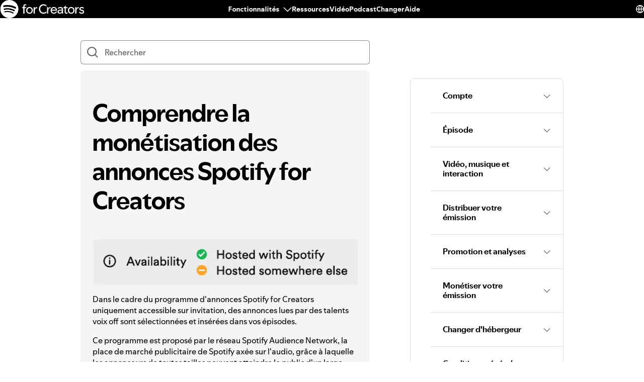

--- FILE ---
content_type: text/html; charset=utf-8
request_url: https://support.spotify.com/cg-fr/creators/article/understanding-spotify-for-creators-ads-monetization/
body_size: 42888
content:
<!DOCTYPE html><html lang="fr-FR" dir="ltr"><head><meta charSet="utf-8"/><meta name="viewport" content="width=device-width"/><title>Comprendre la monétisation des annonces Spotify for Creators - Spotify</title><link rel="icon" href="//www.scdn.co/i/_global/favicon.png"/><link rel="canonical" href="https://support.spotify.com/cg-fr/creators/article/understanding-spotify-for-creators-ads-monetization/"/><link rel="alternate" hrefLang="en-al" href="https://support.spotify.com/creators/al/article/understanding-spotify-for-creators-ads-monetization/"/><link rel="alternate" hrefLang="en-dz" href="https://support.spotify.com/creators/dz-ar/article/understanding-spotify-for-creators-ads-monetization/"/><link rel="alternate" hrefLang="fr-dz" href="https://support.spotify.com/creators/dz-fr/article/understanding-spotify-for-creators-ads-monetization/"/><link rel="alternate" hrefLang="es-ad" href="https://support.spotify.com/creators/ad/article/understanding-spotify-for-creators-ads-monetization/"/><link rel="alternate" hrefLang="en-ao" href="https://support.spotify.com/creators/ao-pt/article/understanding-spotify-for-creators-ads-monetization/"/><link rel="alternate" hrefLang="en-ag" href="https://support.spotify.com/creators/ag/article/understanding-spotify-for-creators-ads-monetization/"/><link rel="alternate" hrefLang="es-ar" href="https://support.spotify.com/creators/ar/article/understanding-spotify-for-creators-ads-monetization/"/><link rel="alternate" hrefLang="en-am" href="https://support.spotify.com/creators/am/article/understanding-spotify-for-creators-ads-monetization/"/><link rel="alternate" hrefLang="en-au" href="https://support.spotify.com/creators/au/article/understanding-spotify-for-creators-ads-monetization/"/><link rel="alternate" hrefLang="de-at" href="https://support.spotify.com/creators/at/article/understanding-spotify-for-creators-ads-monetization/"/><link rel="alternate" hrefLang="en-az" href="https://support.spotify.com/creators/az-en/article/understanding-spotify-for-creators-ads-monetization/"/><link rel="alternate" hrefLang="en-bh" href="https://support.spotify.com/creators/bh-en/article/understanding-spotify-for-creators-ads-monetization/"/><link rel="alternate" hrefLang="en-bd" href="https://support.spotify.com/creators/bd-en/article/understanding-spotify-for-creators-ads-monetization/"/><link rel="alternate" hrefLang="en-bb" href="https://support.spotify.com/creators/bb/article/understanding-spotify-for-creators-ads-monetization/"/><link rel="alternate" hrefLang="en-by" href="https://support.spotify.com/creators/by-ru/article/understanding-spotify-for-creators-ads-monetization/"/><link rel="alternate" hrefLang="fr-be" href="https://support.spotify.com/creators/be-fr/article/understanding-spotify-for-creators-ads-monetization/"/><link rel="alternate" hrefLang="nl-be" href="https://support.spotify.com/creators/be-nl/article/understanding-spotify-for-creators-ads-monetization/"/><link rel="alternate" hrefLang="en-bz" href="https://support.spotify.com/creators/bz-en/article/understanding-spotify-for-creators-ads-monetization/"/><link rel="alternate" hrefLang="es-bz" href="https://support.spotify.com/creators/bz-es/article/understanding-spotify-for-creators-ads-monetization/"/><link rel="alternate" hrefLang="en-bj" href="https://support.spotify.com/creators/bj-en/article/understanding-spotify-for-creators-ads-monetization/"/><link rel="alternate" hrefLang="fr-bj" href="https://support.spotify.com/creators/bj-fr/article/understanding-spotify-for-creators-ads-monetization/"/><link rel="alternate" hrefLang="en-bt" href="https://support.spotify.com/creators/bt/article/understanding-spotify-for-creators-ads-monetization/"/><link rel="alternate" hrefLang="es-bo" href="https://support.spotify.com/creators/bo/article/understanding-spotify-for-creators-ads-monetization/"/><link rel="alternate" hrefLang="en-ba" href="https://support.spotify.com/creators/ba/article/understanding-spotify-for-creators-ads-monetization/"/><link rel="alternate" hrefLang="en-bw" href="https://support.spotify.com/creators/bw/article/understanding-spotify-for-creators-ads-monetization/"/><link rel="alternate" hrefLang="en-br" href="https://support.spotify.com/creators/br-en/article/understanding-spotify-for-creators-ads-monetization/"/><link rel="alternate" hrefLang="pt-br" href="https://support.spotify.com/creators/br-pt/article/understanding-spotify-for-creators-ads-monetization/"/><link rel="alternate" hrefLang="en-bn" href="https://support.spotify.com/creators/bn-ms/article/understanding-spotify-for-creators-ads-monetization/"/><link rel="alternate" hrefLang="en-bg" href="https://support.spotify.com/creators/bg-en/article/understanding-spotify-for-creators-ads-monetization/"/><link rel="alternate" hrefLang="en-bf" href="https://support.spotify.com/creators/bf-en/article/understanding-spotify-for-creators-ads-monetization/"/><link rel="alternate" hrefLang="fr-bf" href="https://support.spotify.com/creators/bf-fr/article/understanding-spotify-for-creators-ads-monetization/"/><link rel="alternate" hrefLang="en-bi" href="https://support.spotify.com/creators/bi-en/article/understanding-spotify-for-creators-ads-monetization/"/><link rel="alternate" hrefLang="fr-bi" href="https://support.spotify.com/creators/bi-fr/article/understanding-spotify-for-creators-ads-monetization/"/><link rel="alternate" hrefLang="en-cv" href="https://support.spotify.com/creators/cv-pt/article/understanding-spotify-for-creators-ads-monetization/"/><link rel="alternate" hrefLang="en-kh" href="https://support.spotify.com/creators/kh/article/understanding-spotify-for-creators-ads-monetization/"/><link rel="alternate" hrefLang="en-cm" href="https://support.spotify.com/creators/cm-en/article/understanding-spotify-for-creators-ads-monetization/"/><link rel="alternate" hrefLang="fr-cm" href="https://support.spotify.com/creators/cm-fr/article/understanding-spotify-for-creators-ads-monetization/"/><link rel="alternate" hrefLang="en-ca" href="https://support.spotify.com/creators/ca-en/article/understanding-spotify-for-creators-ads-monetization/"/><link rel="alternate" hrefLang="fr-ca" href="https://support.spotify.com/creators/ca-fr/article/understanding-spotify-for-creators-ads-monetization/"/><link rel="alternate" hrefLang="en-td" href="https://support.spotify.com/creators/td-en/article/understanding-spotify-for-creators-ads-monetization/"/><link rel="alternate" hrefLang="fr-td" href="https://support.spotify.com/creators/td-fr/article/understanding-spotify-for-creators-ads-monetization/"/><link rel="alternate" hrefLang="es-cl" href="https://support.spotify.com/creators/cl/article/understanding-spotify-for-creators-ads-monetization/"/><link rel="alternate" hrefLang="en-co" href="https://support.spotify.com/creators/co-en/article/understanding-spotify-for-creators-ads-monetization/"/><link rel="alternate" hrefLang="es-co" href="https://support.spotify.com/creators/co-es/article/understanding-spotify-for-creators-ads-monetization/"/><link rel="alternate" hrefLang="en-km" href="https://support.spotify.com/creators/km-en/article/understanding-spotify-for-creators-ads-monetization/"/><link rel="alternate" hrefLang="fr-km" href="https://support.spotify.com/creators/km-fr/article/understanding-spotify-for-creators-ads-monetization/"/><link rel="alternate" hrefLang="es-cr" href="https://support.spotify.com/creators/cr/article/understanding-spotify-for-creators-ads-monetization/"/><link rel="alternate" hrefLang="en-ci" href="https://support.spotify.com/creators/ci-en/article/understanding-spotify-for-creators-ads-monetization/"/><link rel="alternate" hrefLang="fr-ci" href="https://support.spotify.com/creators/ci-fr/article/understanding-spotify-for-creators-ads-monetization/"/><link rel="alternate" hrefLang="en-hr" href="https://support.spotify.com/creators/hr-hr/article/understanding-spotify-for-creators-ads-monetization/"/><link rel="alternate" hrefLang="en-cw" href="https://support.spotify.com/creators/cw-en/article/understanding-spotify-for-creators-ads-monetization/"/><link rel="alternate" hrefLang="nl-cw" href="https://support.spotify.com/creators/cw-nl/article/understanding-spotify-for-creators-ads-monetization/"/><link rel="alternate" hrefLang="en-cy" href="https://support.spotify.com/creators/cy/article/understanding-spotify-for-creators-ads-monetization/"/><link rel="alternate" hrefLang="en-cz" href="https://support.spotify.com/creators/cz/article/understanding-spotify-for-creators-ads-monetization/"/><link rel="alternate" hrefLang="fr-cd" href="https://support.spotify.com/creators/cd-fr/article/understanding-spotify-for-creators-ads-monetization/"/><link rel="alternate" hrefLang="en-cd" href="https://support.spotify.com/creators/cd-sw/article/understanding-spotify-for-creators-ads-monetization/"/><link rel="alternate" hrefLang="en-dk" href="https://support.spotify.com/creators/dk-en/article/understanding-spotify-for-creators-ads-monetization/"/><link rel="alternate" hrefLang="en-dj" href="https://support.spotify.com/creators/dj-en/article/understanding-spotify-for-creators-ads-monetization/"/><link rel="alternate" hrefLang="fr-dj" href="https://support.spotify.com/creators/dj-fr/article/understanding-spotify-for-creators-ads-monetization/"/><link rel="alternate" hrefLang="en-dm" href="https://support.spotify.com/creators/dm/article/understanding-spotify-for-creators-ads-monetization/"/><link rel="alternate" hrefLang="es-do" href="https://support.spotify.com/creators/do/article/understanding-spotify-for-creators-ads-monetization/"/><link rel="alternate" hrefLang="es-ec" href="https://support.spotify.com/creators/ec/article/understanding-spotify-for-creators-ads-monetization/"/><link rel="alternate" hrefLang="en-eg" href="https://support.spotify.com/creators/eg-en/article/understanding-spotify-for-creators-ads-monetization/"/><link rel="alternate" hrefLang="es-sv" href="https://support.spotify.com/creators/sv/article/understanding-spotify-for-creators-ads-monetization/"/><link rel="alternate" hrefLang="en-gq" href="https://support.spotify.com/creators/gq-en/article/understanding-spotify-for-creators-ads-monetization/"/><link rel="alternate" hrefLang="es-gq" href="https://support.spotify.com/creators/gq-es/article/understanding-spotify-for-creators-ads-monetization/"/><link rel="alternate" hrefLang="en-ee" href="https://support.spotify.com/creators/ee-et/article/understanding-spotify-for-creators-ads-monetization/"/><link rel="alternate" hrefLang="en-sz" href="https://support.spotify.com/creators/sz/article/understanding-spotify-for-creators-ads-monetization/"/><link rel="alternate" hrefLang="en-et" href="https://support.spotify.com/creators/et-en/article/understanding-spotify-for-creators-ads-monetization/"/><link rel="alternate" hrefLang="en-fj" href="https://support.spotify.com/creators/fj/article/understanding-spotify-for-creators-ads-monetization/"/><link rel="alternate" hrefLang="en-fi" href="https://support.spotify.com/creators/fi/article/understanding-spotify-for-creators-ads-monetization/"/><link rel="alternate" hrefLang="fr-fr" href="https://support.spotify.com/creators/fr/article/understanding-spotify-for-creators-ads-monetization/"/><link rel="alternate" hrefLang="en-ga" href="https://support.spotify.com/creators/ga-en/article/understanding-spotify-for-creators-ads-monetization/"/><link rel="alternate" hrefLang="fr-ga" href="https://support.spotify.com/creators/ga-fr/article/understanding-spotify-for-creators-ads-monetization/"/><link rel="alternate" hrefLang="en-ge" href="https://support.spotify.com/creators/ge/article/understanding-spotify-for-creators-ads-monetization/"/><link rel="alternate" hrefLang="en-de" href="https://support.spotify.com/creators/de-en/article/understanding-spotify-for-creators-ads-monetization/"/><link rel="alternate" hrefLang="de-de" href="https://support.spotify.com/creators/de/article/understanding-spotify-for-creators-ads-monetization/"/><link rel="alternate" hrefLang="en-gh" href="https://support.spotify.com/creators/gh/article/understanding-spotify-for-creators-ads-monetization/"/><link rel="alternate" hrefLang="en-gr" href="https://support.spotify.com/creators/gr/article/understanding-spotify-for-creators-ads-monetization/"/><link rel="alternate" hrefLang="en-gd" href="https://support.spotify.com/creators/gd/article/understanding-spotify-for-creators-ads-monetization/"/><link rel="alternate" hrefLang="es-gt" href="https://support.spotify.com/creators/gt/article/understanding-spotify-for-creators-ads-monetization/"/><link rel="alternate" hrefLang="en-gn" href="https://support.spotify.com/creators/gn-en/article/understanding-spotify-for-creators-ads-monetization/"/><link rel="alternate" hrefLang="fr-gn" href="https://support.spotify.com/creators/gn-fr/article/understanding-spotify-for-creators-ads-monetization/"/><link rel="alternate" hrefLang="en-gw" href="https://support.spotify.com/creators/gw-pt/article/understanding-spotify-for-creators-ads-monetization/"/><link rel="alternate" hrefLang="en-gy" href="https://support.spotify.com/creators/gy/article/understanding-spotify-for-creators-ads-monetization/"/><link rel="alternate" hrefLang="en-ht" href="https://support.spotify.com/creators/ht-en/article/understanding-spotify-for-creators-ads-monetization/"/><link rel="alternate" hrefLang="fr-ht" href="https://support.spotify.com/creators/ht-fr/article/understanding-spotify-for-creators-ads-monetization/"/><link rel="alternate" hrefLang="es-hn" href="https://support.spotify.com/creators/hn/article/understanding-spotify-for-creators-ads-monetization/"/><link rel="alternate" hrefLang="en-hk" href="https://support.spotify.com/creators/hk-zh/article/understanding-spotify-for-creators-ads-monetization/"/><link rel="alternate" hrefLang="en-hu" href="https://support.spotify.com/creators/hu/article/understanding-spotify-for-creators-ads-monetization/"/><link rel="alternate" hrefLang="en-is" href="https://support.spotify.com/creators/is-is/article/understanding-spotify-for-creators-ads-monetization/"/><link rel="alternate" hrefLang="en-in" href="https://support.spotify.com/creators/in-hi/article/understanding-spotify-for-creators-ads-monetization/"/><link rel="alternate" hrefLang="en-id" href="https://support.spotify.com/creators/id-en/article/understanding-spotify-for-creators-ads-monetization/"/><link rel="alternate" hrefLang="id-id" href="https://support.spotify.com/creators/id-id/article/understanding-spotify-for-creators-ads-monetization/"/><link rel="alternate" hrefLang="en-iq" href="https://support.spotify.com/creators/iq-en/article/understanding-spotify-for-creators-ads-monetization/"/><link rel="alternate" hrefLang="en-ie" href="https://support.spotify.com/creators/ie/article/understanding-spotify-for-creators-ads-monetization/"/><link rel="alternate" hrefLang="en-il" href="https://support.spotify.com/creators/il-he/article/understanding-spotify-for-creators-ads-monetization/"/><link rel="alternate" hrefLang="it-it" href="https://support.spotify.com/creators/it/article/understanding-spotify-for-creators-ads-monetization/"/><link rel="alternate" hrefLang="en-jm" href="https://support.spotify.com/creators/jm/article/understanding-spotify-for-creators-ads-monetization/"/><link rel="alternate" hrefLang="ja-jp" href="https://support.spotify.com/creators/jp/article/understanding-spotify-for-creators-ads-monetization/"/><link rel="alternate" hrefLang="en-jo" href="https://support.spotify.com/creators/jo-en/article/understanding-spotify-for-creators-ads-monetization/"/><link rel="alternate" hrefLang="en-kz" href="https://support.spotify.com/creators/kz-ru/article/understanding-spotify-for-creators-ads-monetization/"/><link rel="alternate" hrefLang="en-ke" href="https://support.spotify.com/creators/ke-sw/article/understanding-spotify-for-creators-ads-monetization/"/><link rel="alternate" hrefLang="en-ki" href="https://support.spotify.com/creators/ki/article/understanding-spotify-for-creators-ads-monetization/"/><link rel="alternate" hrefLang="en-xk" href="https://support.spotify.com/creators/xk-sr/article/understanding-spotify-for-creators-ads-monetization/"/><link rel="alternate" hrefLang="en-kw" href="https://support.spotify.com/creators/kw-en/article/understanding-spotify-for-creators-ads-monetization/"/><link rel="alternate" hrefLang="en-kg" href="https://support.spotify.com/creators/kg-ru/article/understanding-spotify-for-creators-ads-monetization/"/><link rel="alternate" hrefLang="en-la" href="https://support.spotify.com/creators/la/article/understanding-spotify-for-creators-ads-monetization/"/><link rel="alternate" hrefLang="en-lv" href="https://support.spotify.com/creators/lv-lv/article/understanding-spotify-for-creators-ads-monetization/"/><link rel="alternate" hrefLang="en-lb" href="https://support.spotify.com/creators/lb-en/article/understanding-spotify-for-creators-ads-monetization/"/><link rel="alternate" hrefLang="en-ls" href="https://support.spotify.com/creators/ls/article/understanding-spotify-for-creators-ads-monetization/"/><link rel="alternate" hrefLang="en-lr" href="https://support.spotify.com/creators/lr/article/understanding-spotify-for-creators-ads-monetization/"/><link rel="alternate" hrefLang="en-ly" href="https://support.spotify.com/creators/ly-en/article/understanding-spotify-for-creators-ads-monetization/"/><link rel="alternate" hrefLang="de-li" href="https://support.spotify.com/creators/li/article/understanding-spotify-for-creators-ads-monetization/"/><link rel="alternate" hrefLang="en-lt" href="https://support.spotify.com/creators/lt-lt/article/understanding-spotify-for-creators-ads-monetization/"/><link rel="alternate" hrefLang="de-lu" href="https://support.spotify.com/creators/lu-de/article/understanding-spotify-for-creators-ads-monetization/"/><link rel="alternate" hrefLang="fr-lu" href="https://support.spotify.com/creators/lu-fr/article/understanding-spotify-for-creators-ads-monetization/"/><link rel="alternate" hrefLang="en-mo" href="https://support.spotify.com/creators/mo-zh/article/understanding-spotify-for-creators-ads-monetization/"/><link rel="alternate" hrefLang="en-mg" href="https://support.spotify.com/creators/mg-en/article/understanding-spotify-for-creators-ads-monetization/"/><link rel="alternate" hrefLang="fr-mg" href="https://support.spotify.com/creators/mg-fr/article/understanding-spotify-for-creators-ads-monetization/"/><link rel="alternate" hrefLang="en-mw" href="https://support.spotify.com/creators/mw/article/understanding-spotify-for-creators-ads-monetization/"/><link rel="alternate" hrefLang="en-my" href="https://support.spotify.com/creators/my-ms/article/understanding-spotify-for-creators-ads-monetization/"/><link rel="alternate" hrefLang="en-mv" href="https://support.spotify.com/creators/mv-en/article/understanding-spotify-for-creators-ads-monetization/"/><link rel="alternate" hrefLang="en-ml" href="https://support.spotify.com/creators/ml-en/article/understanding-spotify-for-creators-ads-monetization/"/><link rel="alternate" hrefLang="fr-ml" href="https://support.spotify.com/creators/ml-fr/article/understanding-spotify-for-creators-ads-monetization/"/><link rel="alternate" hrefLang="en-mt" href="https://support.spotify.com/creators/mt/article/understanding-spotify-for-creators-ads-monetization/"/><link rel="alternate" hrefLang="en-mh" href="https://support.spotify.com/creators/mh/article/understanding-spotify-for-creators-ads-monetization/"/><link rel="alternate" hrefLang="en-mr" href="https://support.spotify.com/creators/mr-en/article/understanding-spotify-for-creators-ads-monetization/"/><link rel="alternate" hrefLang="en-mu" href="https://support.spotify.com/creators/mu/article/understanding-spotify-for-creators-ads-monetization/"/><link rel="alternate" hrefLang="en-mx" href="https://support.spotify.com/creators/mx-en/article/understanding-spotify-for-creators-ads-monetization/"/><link rel="alternate" hrefLang="es-mx" href="https://support.spotify.com/creators/mx/article/understanding-spotify-for-creators-ads-monetization/"/><link rel="alternate" hrefLang="en-fm" href="https://support.spotify.com/creators/fm/article/understanding-spotify-for-creators-ads-monetization/"/><link rel="alternate" hrefLang="en-md" href="https://support.spotify.com/creators/md-ru/article/understanding-spotify-for-creators-ads-monetization/"/><link rel="alternate" hrefLang="fr-mc" href="https://support.spotify.com/creators/mc/article/understanding-spotify-for-creators-ads-monetization/"/><link rel="alternate" hrefLang="en-mn" href="https://support.spotify.com/creators/mn/article/understanding-spotify-for-creators-ads-monetization/"/><link rel="alternate" hrefLang="en-me" href="https://support.spotify.com/creators/me-sr/article/understanding-spotify-for-creators-ads-monetization/"/><link rel="alternate" hrefLang="en-ma" href="https://support.spotify.com/creators/ma-ar/article/understanding-spotify-for-creators-ads-monetization/"/><link rel="alternate" hrefLang="fr-ma" href="https://support.spotify.com/creators/ma-fr/article/understanding-spotify-for-creators-ads-monetization/"/><link rel="alternate" hrefLang="en-mz" href="https://support.spotify.com/creators/mz-pt/article/understanding-spotify-for-creators-ads-monetization/"/><link rel="alternate" hrefLang="en-na" href="https://support.spotify.com/creators/na-en/article/understanding-spotify-for-creators-ads-monetization/"/><link rel="alternate" hrefLang="en-nr" href="https://support.spotify.com/creators/nr/article/understanding-spotify-for-creators-ads-monetization/"/><link rel="alternate" hrefLang="en-np" href="https://support.spotify.com/creators/np-ne/article/understanding-spotify-for-creators-ads-monetization/"/><link rel="alternate" hrefLang="en-nl" href="https://support.spotify.com/creators/nl-en/article/understanding-spotify-for-creators-ads-monetization/"/><link rel="alternate" hrefLang="nl-nl" href="https://support.spotify.com/creators/nl/article/understanding-spotify-for-creators-ads-monetization/"/><link rel="alternate" hrefLang="en-nz" href="https://support.spotify.com/creators/nz/article/understanding-spotify-for-creators-ads-monetization/"/><link rel="alternate" hrefLang="es-ni" href="https://support.spotify.com/creators/ni/article/understanding-spotify-for-creators-ads-monetization/"/><link rel="alternate" hrefLang="en-ne" href="https://support.spotify.com/creators/ne-en/article/understanding-spotify-for-creators-ads-monetization/"/><link rel="alternate" hrefLang="fr-ne" href="https://support.spotify.com/creators/ne-fr/article/understanding-spotify-for-creators-ads-monetization/"/><link rel="alternate" hrefLang="en-ng" href="https://support.spotify.com/creators/ng/article/understanding-spotify-for-creators-ads-monetization/"/><link rel="alternate" hrefLang="en-mk" href="https://support.spotify.com/creators/mk/article/understanding-spotify-for-creators-ads-monetization/"/><link rel="alternate" hrefLang="en-no" href="https://support.spotify.com/creators/no-nb/article/understanding-spotify-for-creators-ads-monetization/"/><link rel="alternate" hrefLang="en-om" href="https://support.spotify.com/creators/om-en/article/understanding-spotify-for-creators-ads-monetization/"/><link rel="alternate" hrefLang="en-pk" href="https://support.spotify.com/creators/pk-ur/article/understanding-spotify-for-creators-ads-monetization/"/><link rel="alternate" hrefLang="en-pw" href="https://support.spotify.com/creators/pw/article/understanding-spotify-for-creators-ads-monetization/"/><link rel="alternate" hrefLang="en-ps" href="https://support.spotify.com/creators/ps-en/article/understanding-spotify-for-creators-ads-monetization/"/><link rel="alternate" hrefLang="es-pa" href="https://support.spotify.com/creators/pa/article/understanding-spotify-for-creators-ads-monetization/"/><link rel="alternate" hrefLang="en-pg" href="https://support.spotify.com/creators/pg/article/understanding-spotify-for-creators-ads-monetization/"/><link rel="alternate" hrefLang="es-py" href="https://support.spotify.com/creators/py/article/understanding-spotify-for-creators-ads-monetization/"/><link rel="alternate" hrefLang="es-pe" href="https://support.spotify.com/creators/pe/article/understanding-spotify-for-creators-ads-monetization/"/><link rel="alternate" hrefLang="en-ph" href="https://support.spotify.com/creators/ph-tl/article/understanding-spotify-for-creators-ads-monetization/"/><link rel="alternate" hrefLang="pl-pl" href="https://support.spotify.com/creators/pl/article/understanding-spotify-for-creators-ads-monetization/"/><link rel="alternate" hrefLang="en-pt" href="https://support.spotify.com/creators/pt-pt/article/understanding-spotify-for-creators-ads-monetization/"/><link rel="alternate" hrefLang="en-qa" href="https://support.spotify.com/creators/qa-en/article/understanding-spotify-for-creators-ads-monetization/"/><link rel="alternate" hrefLang="en-cg" href="https://support.spotify.com/creators/cg-en/article/understanding-spotify-for-creators-ads-monetization/"/><link rel="alternate" hrefLang="fr-cg" href="https://support.spotify.com/creators/cg-fr/article/understanding-spotify-for-creators-ads-monetization/"/><link rel="alternate" hrefLang="en-ro" href="https://support.spotify.com/creators/ro-ro/article/understanding-spotify-for-creators-ads-monetization/"/><link rel="alternate" hrefLang="en-rw" href="https://support.spotify.com/creators/rw/article/understanding-spotify-for-creators-ads-monetization/"/><link rel="alternate" hrefLang="en-ws" href="https://support.spotify.com/creators/ws/article/understanding-spotify-for-creators-ads-monetization/"/><link rel="alternate" hrefLang="en-sm" href="https://support.spotify.com/creators/sm-en/article/understanding-spotify-for-creators-ads-monetization/"/><link rel="alternate" hrefLang="it-sm" href="https://support.spotify.com/creators/sm-it/article/understanding-spotify-for-creators-ads-monetization/"/><link rel="alternate" hrefLang="en-st" href="https://support.spotify.com/creators/st-pt/article/understanding-spotify-for-creators-ads-monetization/"/><link rel="alternate" hrefLang="en-sa" href="https://support.spotify.com/creators/sa-en/article/understanding-spotify-for-creators-ads-monetization/"/><link rel="alternate" hrefLang="en-sn" href="https://support.spotify.com/creators/sn-en/article/understanding-spotify-for-creators-ads-monetization/"/><link rel="alternate" hrefLang="fr-sn" href="https://support.spotify.com/creators/sn-fr/article/understanding-spotify-for-creators-ads-monetization/"/><link rel="alternate" hrefLang="en-rs" href="https://support.spotify.com/creators/rs-sr/article/understanding-spotify-for-creators-ads-monetization/"/><link rel="alternate" hrefLang="en-sc" href="https://support.spotify.com/creators/sc-en/article/understanding-spotify-for-creators-ads-monetization/"/><link rel="alternate" hrefLang="fr-sc" href="https://support.spotify.com/creators/sc-fr/article/understanding-spotify-for-creators-ads-monetization/"/><link rel="alternate" hrefLang="en-sl" href="https://support.spotify.com/creators/sl/article/understanding-spotify-for-creators-ads-monetization/"/><link rel="alternate" hrefLang="en-sg" href="https://support.spotify.com/creators/sg-zh/article/understanding-spotify-for-creators-ads-monetization/"/><link rel="alternate" hrefLang="en-sk" href="https://support.spotify.com/creators/sk-sk/article/understanding-spotify-for-creators-ads-monetization/"/><link rel="alternate" hrefLang="en-si" href="https://support.spotify.com/creators/si-sl/article/understanding-spotify-for-creators-ads-monetization/"/><link rel="alternate" hrefLang="en-sb" href="https://support.spotify.com/creators/sb/article/understanding-spotify-for-creators-ads-monetization/"/><link rel="alternate" hrefLang="en-za" href="https://support.spotify.com/creators/za-zu/article/understanding-spotify-for-creators-ads-monetization/"/><link rel="alternate" hrefLang="en-kr" href="https://support.spotify.com/creators/kr-en/article/understanding-spotify-for-creators-ads-monetization/"/><link rel="alternate" hrefLang="ko-kr" href="https://support.spotify.com/creators/kr-ko/article/understanding-spotify-for-creators-ads-monetization/"/><link rel="alternate" hrefLang="es-es" href="https://support.spotify.com/creators/es/article/understanding-spotify-for-creators-ads-monetization/"/><link rel="alternate" hrefLang="en-lk" href="https://support.spotify.com/creators/lk-ta/article/understanding-spotify-for-creators-ads-monetization/"/><link rel="alternate" hrefLang="en-kn" href="https://support.spotify.com/creators/kn/article/understanding-spotify-for-creators-ads-monetization/"/><link rel="alternate" hrefLang="en-lc" href="https://support.spotify.com/creators/lc/article/understanding-spotify-for-creators-ads-monetization/"/><link rel="alternate" hrefLang="en-vc" href="https://support.spotify.com/creators/vc/article/understanding-spotify-for-creators-ads-monetization/"/><link rel="alternate" hrefLang="en-sr" href="https://support.spotify.com/creators/sr-en/article/understanding-spotify-for-creators-ads-monetization/"/><link rel="alternate" hrefLang="nl-sr" href="https://support.spotify.com/creators/sr-nl/article/understanding-spotify-for-creators-ads-monetization/"/><link rel="alternate" hrefLang="en-se" href="https://support.spotify.com/creators/se/article/understanding-spotify-for-creators-ads-monetization/"/><link rel="alternate" hrefLang="de-ch" href="https://support.spotify.com/creators/ch-de/article/understanding-spotify-for-creators-ads-monetization/"/><link rel="alternate" hrefLang="fr-ch" href="https://support.spotify.com/creators/ch-fr/article/understanding-spotify-for-creators-ads-monetization/"/><link rel="alternate" hrefLang="en-tw" href="https://support.spotify.com/creators/tw/article/understanding-spotify-for-creators-ads-monetization/"/><link rel="alternate" hrefLang="en-tj" href="https://support.spotify.com/creators/tj-ru/article/understanding-spotify-for-creators-ads-monetization/"/><link rel="alternate" hrefLang="en-tz" href="https://support.spotify.com/creators/tz-sw/article/understanding-spotify-for-creators-ads-monetization/"/><link rel="alternate" hrefLang="en-th" href="https://support.spotify.com/creators/th-th/article/understanding-spotify-for-creators-ads-monetization/"/><link rel="alternate" hrefLang="en-bs" href="https://support.spotify.com/creators/bs/article/understanding-spotify-for-creators-ads-monetization/"/><link rel="alternate" hrefLang="en-gm" href="https://support.spotify.com/creators/gm/article/understanding-spotify-for-creators-ads-monetization/"/><link rel="alternate" hrefLang="en-tl" href="https://support.spotify.com/creators/tl-pt/article/understanding-spotify-for-creators-ads-monetization/"/><link rel="alternate" hrefLang="en-tg" href="https://support.spotify.com/creators/tg-en/article/understanding-spotify-for-creators-ads-monetization/"/><link rel="alternate" hrefLang="fr-tg" href="https://support.spotify.com/creators/tg-fr/article/understanding-spotify-for-creators-ads-monetization/"/><link rel="alternate" hrefLang="en-to" href="https://support.spotify.com/creators/to/article/understanding-spotify-for-creators-ads-monetization/"/><link rel="alternate" hrefLang="en-tt" href="https://support.spotify.com/creators/tt/article/understanding-spotify-for-creators-ads-monetization/"/><link rel="alternate" hrefLang="en-tn" href="https://support.spotify.com/creators/tn-ar/article/understanding-spotify-for-creators-ads-monetization/"/><link rel="alternate" hrefLang="fr-tn" href="https://support.spotify.com/creators/tn-fr/article/understanding-spotify-for-creators-ads-monetization/"/><link rel="alternate" hrefLang="en-tr" href="https://support.spotify.com/creators/tr-en/article/understanding-spotify-for-creators-ads-monetization/"/><link rel="alternate" hrefLang="tr-tr" href="https://support.spotify.com/creators/tr-tr/article/understanding-spotify-for-creators-ads-monetization/"/><link rel="alternate" hrefLang="en-tv" href="https://support.spotify.com/creators/tv/article/understanding-spotify-for-creators-ads-monetization/"/><link rel="alternate" hrefLang="en-ug" href="https://support.spotify.com/creators/ug-sw/article/understanding-spotify-for-creators-ads-monetization/"/><link rel="alternate" hrefLang="en-ua" href="https://support.spotify.com/creators/ua-uk/article/understanding-spotify-for-creators-ads-monetization/"/><link rel="alternate" hrefLang="en-ae" href="https://support.spotify.com/creators/ae-en/article/understanding-spotify-for-creators-ads-monetization/"/><link rel="alternate" hrefLang="en-gb" href="https://support.spotify.com/creators/uk/article/understanding-spotify-for-creators-ads-monetization/"/><link rel="alternate" hrefLang="es-us" href="https://support.spotify.com/creators/us-es/article/understanding-spotify-for-creators-ads-monetization/"/><link rel="alternate" hrefLang="en-us" href="https://support.spotify.com/creators/us/article/understanding-spotify-for-creators-ads-monetization/"/><link rel="alternate" hrefLang="es-uy" href="https://support.spotify.com/creators/uy/article/understanding-spotify-for-creators-ads-monetization/"/><link rel="alternate" hrefLang="en-uz" href="https://support.spotify.com/creators/uz/article/understanding-spotify-for-creators-ads-monetization/"/><link rel="alternate" hrefLang="en-vu" href="https://support.spotify.com/creators/vu-en/article/understanding-spotify-for-creators-ads-monetization/"/><link rel="alternate" hrefLang="fr-vu" href="https://support.spotify.com/creators/vu-fr/article/understanding-spotify-for-creators-ads-monetization/"/><link rel="alternate" hrefLang="en-ve" href="https://support.spotify.com/creators/ve-en/article/understanding-spotify-for-creators-ads-monetization/"/><link rel="alternate" hrefLang="es-ve" href="https://support.spotify.com/creators/ve-es/article/understanding-spotify-for-creators-ads-monetization/"/><link rel="alternate" hrefLang="en-vn" href="https://support.spotify.com/creators/vn-en/article/understanding-spotify-for-creators-ads-monetization/"/><link rel="alternate" hrefLang="vi-vn" href="https://support.spotify.com/creators/vn-vi/article/understanding-spotify-for-creators-ads-monetization/"/><link rel="alternate" hrefLang="en-zm" href="https://support.spotify.com/creators/zm/article/understanding-spotify-for-creators-ads-monetization/"/><link rel="alternate" hrefLang="en-zw" href="https://support.spotify.com/creators/zw/article/understanding-spotify-for-creators-ads-monetization/"/><meta property="og:title" content="Comprendre la monétisation des annonces Spotify for Creators - Spotify"/><meta property="og:url" content="https://support.spotify.com/cg-fr/creators/article/understanding-spotify-for-creators-ads-monetization/"/><meta property="og:locale" content="fr_FR"/><meta property="og:site_name" content="Spotify"/><meta property="og:type" content="website"/><meta property="og:image" content="//www.scdn.co/i/_global/open-graph-default.png"/><meta name="twitter:title" content="Comprendre la monétisation des annonces Spotify for Creators - Spotify"/><meta name="twitter:card" content="summary"/><meta name="twitter:site" content="@SpotifyCares"/><meta name="twitter:creator" content="@SpotifyCares"/><meta name="twitter:image" content="//www.scdn.co/i/_global/open-graph-default.png"/><meta name="twitter:url" content="https://support.spotify.com/cg-fr/creators/article/understanding-spotify-for-creators-ads-monetization/"/><link rel="apple-touch-icon-precomposed" sizes="144x144" href="//www.scdn.co/i/_global/touch-icon-144.png"/><link rel="apple-touch-icon-precomposed" sizes="114x114" href="//www.scdn.co/i/_global/touch-icon-114.png"/><link rel="apple-touch-icon-precomposed" sizes="72x72" href="//www.scdn.co/i/_global/touch-icon-72.png"/><link rel="apple-touch-icon-precomposed" href="//www.scdn.co/i/_global/touch-icon-57.png"/><meta name="next-head-count" content="22"/><meta name="color-scheme" content="light"/><link rel="preload" href="https://support.scdn.co/web/_next/static/css/714c10ff17131d92.css" as="style"/><link rel="stylesheet" href="https://support.scdn.co/web/_next/static/css/714c10ff17131d92.css" data-n-g=""/><link rel="preload" href="https://support.scdn.co/web/_next/static/css/9933c91b5dfa7a7c.css" as="style"/><link rel="stylesheet" href="https://support.scdn.co/web/_next/static/css/9933c91b5dfa7a7c.css" data-n-p=""/><noscript data-n-css=""></noscript><script defer="" nomodule="" src="https://support.scdn.co/web/_next/static/chunks/polyfills-42372ed130431b0a.js"></script><script src="https://support.scdn.co/web/_next/static/chunks/webpack-45e20a5c9dc21fd7.js" defer=""></script><script src="https://support.scdn.co/web/_next/static/chunks/framework-6bc5d19ed30a6696.js" defer=""></script><script src="https://support.scdn.co/web/_next/static/chunks/main-87a171c5377adf33.js" defer=""></script><script src="https://support.scdn.co/web/_next/static/chunks/pages/_app-3177405c5dfc742b.js" defer=""></script><script src="https://support.scdn.co/web/_next/static/chunks/279-f670698784acd795.js" defer=""></script><script src="https://support.scdn.co/web/_next/static/chunks/7519-22d21eceef74bcd2.js" defer=""></script><script src="https://support.scdn.co/web/_next/static/chunks/2446-3bd56a1f5bf08c0c.js" defer=""></script><script src="https://support.scdn.co/web/_next/static/chunks/9796-fed0008f092fba1e.js" defer=""></script><script src="https://support.scdn.co/web/_next/static/chunks/6627-dcea0f8b06d5ce92.js" defer=""></script><script src="https://support.scdn.co/web/_next/static/chunks/8590-f6a18d8de097cad6.js" defer=""></script><script src="https://support.scdn.co/web/_next/static/chunks/1330-b06f701f0b6b537d.js" defer=""></script><script src="https://support.scdn.co/web/_next/static/chunks/550-614256213126e549.js" defer=""></script><script src="https://support.scdn.co/web/_next/static/chunks/8821-443acf0146afd7bd.js" defer=""></script><script src="https://support.scdn.co/web/_next/static/chunks/pages/%5Bmarket%5D/%5Bvertical%5D/article/%5Barticleslug%5D-1ad9371dd9d9ff56.js" defer=""></script><script src="https://support.scdn.co/web/_next/static/2jtThKfic9y3FDOyKAqIy/_buildManifest.js" defer=""></script><script src="https://support.scdn.co/web/_next/static/2jtThKfic9y3FDOyKAqIy/_ssgManifest.js" defer=""></script><style data-styled="" data-styled-version="6.1.19">.flmuAX{box-sizing:border-box;-webkit-tap-highlight-color:transparent;padding-inline:0;margin-block:0;overflow-wrap:break-word;list-style-type:none;}/*!sc*/
data-styled.g2[id="TypeList__TypeListElement-sc-1jhixr6-0"]{content:"flmuAX,"}/*!sc*/
.bScwmC{color:var(--text-base, #000000);background-color:var(--background-base, #ffffff);padding-block-end:var(--encore-spacing-base, 16px);}/*!sc*/
data-styled.g3[id="Panel__AccordionPanel-sc-jkxemo-0"]{content:"bScwmC,"}/*!sc*/
.haLNob{box-sizing:border-box;-webkit-tap-highlight-color:transparent;list-style-type:none;border-block-start:1px solid var(--decorative-subdued, #dedede);border-inline-end:1px solid var(--decorative-subdued, #dedede);border-inline-start:1px solid var(--decorative-subdued, #dedede);}/*!sc*/
.haLNob:last-child{border-block-end:1px solid var(--decorative-subdued, #dedede);}/*!sc*/
data-styled.g5[id="Item-sc-jzntl3-0"]{content:"haLNob,"}/*!sc*/
.cesNwf{margin:0;}/*!sc*/
data-styled.g6[id="HeadingElement__StyledHeadingTag-sc-1fqxeih-0"]{content:"cesNwf,"}/*!sc*/
.lfjuPl{fill:currentcolor;width:var(--encore-graphic-size-decorative-smaller, 16px);height:var(--encore-graphic-size-decorative-smaller, 16px);}/*!sc*/
.lfjuPl *{vector-effect:non-scaling-stroke;}/*!sc*/
.cOvkgN{fill:currentcolor;width:var(--encore-graphic-size-decorative-base, 24px);height:var(--encore-graphic-size-decorative-base, 24px);}/*!sc*/
.cOvkgN *{vector-effect:non-scaling-stroke;}/*!sc*/
.hJQTwF{fill:var(--text-subdued, #656565);width:var(--encore-graphic-size-decorative-base, 24px);height:var(--encore-graphic-size-decorative-base, 24px);}/*!sc*/
.hJQTwF *{vector-effect:non-scaling-stroke;}/*!sc*/
data-styled.g7[id="Svg-sc-ytk21e-0"]{content:"lfjuPl,cOvkgN,hJQTwF,"}/*!sc*/
.enVhKf{transition:transform 150ms;color:var(--text-subdued, #656565);flex-shrink:0;}/*!sc*/
@media (min-width:768px){.enVhKf{block-size:32px;inline-size:32px;}}/*!sc*/
data-styled.g8[id="Icon__AccordionIcon-sc-j3ofo4-0"]{content:"enVhKf,"}/*!sc*/
.fEFNjD{box-sizing:border-box;-webkit-tap-highlight-color:transparent;display:flex;align-items:center;justify-content:space-between;margin:0;background-color:transparent;border:none;width:100%;text-align:left;padding:var(--encore-spacing-looser-2, 32px);cursor:pointer;color:var(--text-base, #000000);outline:none;}/*!sc*/
.fEFNjD:focus{border:3px solid var(--essential-base, #000000);padding:calc(32px - 3px);}/*!sc*/
data-styled.g9[id="TitleButton-sc-g0cg38-0"]{content:"fEFNjD,"}/*!sc*/
.bieqOZ{min-inline-size:0;overflow-wrap:break-word;margin-inline-end:var(--encore-spacing-base, 16px);}/*!sc*/
data-styled.g10[id="TitleText-sc-1t77w68-0"]{content:"bieqOZ,"}/*!sc*/
.hhREvH{box-sizing:border-box;-webkit-tap-highlight-color:transparent;color:inherit;align-items:center;text-decoration:none;}/*!sc*/
.hhREvH[href],.hhREvH:hover:not([disabled]){text-decoration:underline;}/*!sc*/
.hhREvH[href]:hover{text-decoration:underline;color:var(--text-bright-accent, #107434);}/*!sc*/
.hhREvH[href]:focus{outline:none;box-shadow:0 3px 0 0;transition:box-shadow 200ms ease-in;}/*!sc*/
.hhREvH[href]:focus.hhREvH[href]:focus{text-decoration:none;}/*!sc*/
.hhREvH[href]:active{color:var(--text-bright-accent, #107434);}/*!sc*/
.hhREvH[disabled],.hhREvH[href][disabled],.hhREvH[aria-disabled='true']{color:var(--text-subdued, #656565);opacity:0.3;cursor:not-allowed;}/*!sc*/
.bCKDMh{box-sizing:border-box;-webkit-tap-highlight-color:transparent;color:var(--text-bright-accent, #107434);align-items:center;text-decoration:none;}/*!sc*/
.bCKDMh[href],.bCKDMh:hover:not([disabled]){text-decoration:underline;}/*!sc*/
.bCKDMh[href]:hover{text-decoration:underline;color:var(--text-bright-accent, #107434);}/*!sc*/
.bCKDMh[href]:focus{outline:none;box-shadow:0 3px 0 0;transition:box-shadow 200ms ease-in;}/*!sc*/
.bCKDMh[href]:focus.bCKDMh[href]:focus{text-decoration:none;}/*!sc*/
.bCKDMh[href]:active{color:var(--text-bright-accent, #107434);}/*!sc*/
.bCKDMh[disabled],.bCKDMh[href][disabled],.bCKDMh[aria-disabled='true']{color:var(--text-subdued, #656565);opacity:0.3;cursor:not-allowed;}/*!sc*/
data-styled.g27[id="Link-sc-k8gsk-0"]{content:"hhREvH,bCKDMh,"}/*!sc*/
.jeQLiy{box-sizing:border-box;-webkit-tap-highlight-color:transparent;background-color:transparent;border:0;border-radius:var(--encore-button-corner-radius, 9999px);cursor:pointer;display:inline-block;position:relative;text-align:center;text-decoration:none;text-transform:none;touch-action:manipulation;transition-duration:33ms;transition-property:background-color,border-color,color,box-shadow,filter,transform;user-select:none;vertical-align:middle;transform:translate3d(0,0,0);color:var(--text-subdued, #656565);min-inline-size:0;min-block-size:var(--encore-control-size-base, 48px);padding-block:var(--encore-spacing-tighter-2, 8px);padding-inline:var(--encore-spacing-looser-2, 32px);display:inline-flex;align-items:center;justify-content:center;position:relative;}/*!sc*/
.jeQLiy:focus{outline:none;}/*!sc*/
@supports (overflow-wrap:anywhere){.jeQLiy{overflow-wrap:anywhere;}}/*!sc*/
@supports not (overflow-wrap:anywhere){.jeQLiy{word-break:break-word;}}/*!sc*/
.jeQLiy:hover{transform:scale(1.04);color:var(--text-base, #000000);}/*!sc*/
.jeQLiy:active{opacity:0.7;outline:none;transform:scale(1);color:var(--text-subdued, #656565);}/*!sc*/
.jeQLiy:focus{outline:none;}/*!sc*/
.jeQLiy::after{content:'';display:block;position:absolute;pointer-events:none;transition:border-color 200ms ease-in;box-sizing:border-box;bottom:5px;border-bottom:3px solid transparent;width:100%;}/*!sc*/
.jeQLiy:focus::after{border-color:inherit;}/*!sc*/
.jeQLiy::after{inline-size:calc(100% - (var(--encore-spacing-looser-2, 32px) * 2));}/*!sc*/
.jeQLiy[disabled],.jeQLiy[aria-disabled='true'],fieldset[disabled] .jeQLiy{cursor:not-allowed;opacity:0.3;transform:scale(1);color:var(--text-subdued, #656565);}/*!sc*/
.jeQLiy[disabled]::before,.jeQLiy[aria-disabled='true']::before,fieldset[disabled] .jeQLiy::before{background-color:transparent;}/*!sc*/
.jeQLiy[disabled]::after,.jeQLiy[aria-disabled='true']::after,fieldset[disabled] .jeQLiy::after{border-color:transparent;}/*!sc*/
.cKAKrK{box-sizing:border-box;-webkit-tap-highlight-color:transparent;background-color:transparent;border:0;border-radius:var(--encore-button-corner-radius, 9999px);cursor:pointer;display:inline-block;position:relative;text-align:center;text-decoration:none;text-transform:none;touch-action:manipulation;transition-duration:33ms;transition-property:background-color,border-color,color,box-shadow,filter,transform;user-select:none;vertical-align:middle;transform:translate3d(0,0,0);color:var(--text-subdued, #656565);min-inline-size:0;min-block-size:var(--encore-control-size-smaller, 32px);padding-block:var(--encore-spacing-tighter-2, 8px);padding-inline:var(--encore-spacing-tighter-2, 8px);display:inline-flex;align-items:center;justify-content:center;position:relative;}/*!sc*/
.cKAKrK:focus{outline:none;}/*!sc*/
@supports (overflow-wrap:anywhere){.cKAKrK{overflow-wrap:anywhere;}}/*!sc*/
@supports not (overflow-wrap:anywhere){.cKAKrK{word-break:break-word;}}/*!sc*/
.cKAKrK:hover{transform:scale(1.04);color:var(--text-base, #000000);}/*!sc*/
.cKAKrK:active{opacity:0.7;outline:none;transform:scale(1);color:var(--text-subdued, #656565);}/*!sc*/
.cKAKrK:focus{outline:none;}/*!sc*/
.cKAKrK::after{content:'';display:block;position:absolute;pointer-events:none;transition:border-color 200ms ease-in;box-sizing:border-box;bottom:1px;border-bottom:3px solid transparent;width:100%;}/*!sc*/
.cKAKrK:focus::after{border-color:inherit;}/*!sc*/
.cKAKrK::after{inline-size:16px;}/*!sc*/
.cKAKrK[disabled],.cKAKrK[aria-disabled='true'],fieldset[disabled] .cKAKrK{cursor:not-allowed;opacity:0.3;transform:scale(1);color:var(--text-subdued, #656565);}/*!sc*/
.cKAKrK[disabled]::before,.cKAKrK[aria-disabled='true']::before,fieldset[disabled] .cKAKrK::before{background-color:transparent;}/*!sc*/
.cKAKrK[disabled]::after,.cKAKrK[aria-disabled='true']::after,fieldset[disabled] .cKAKrK::after{border-color:transparent;}/*!sc*/
.cyJjLP{box-sizing:border-box;-webkit-tap-highlight-color:transparent;background-color:transparent;border:0;border-radius:var(--encore-button-corner-radius, 9999px);cursor:pointer;display:inline-block;position:relative;text-align:center;text-decoration:none;text-transform:none;touch-action:manipulation;transition-duration:33ms;transition-property:background-color,border-color,color,box-shadow,filter,transform;user-select:none;vertical-align:middle;transform:translate3d(0,0,0);color:var(--text-subdued, #656565);min-inline-size:0;padding:0;display:inline-flex;align-items:center;justify-content:center;position:relative;}/*!sc*/
.cyJjLP:focus{outline:none;}/*!sc*/
@supports (overflow-wrap:anywhere){.cyJjLP{overflow-wrap:anywhere;}}/*!sc*/
@supports not (overflow-wrap:anywhere){.cyJjLP{word-break:break-word;}}/*!sc*/
.cyJjLP:hover{transform:scale(1.04);color:var(--text-base, #000000);}/*!sc*/
.cyJjLP:active{opacity:0.7;outline:none;transform:scale(1);color:var(--text-subdued, #656565);}/*!sc*/
.cyJjLP:focus{outline:none;}/*!sc*/
.cyJjLP::after{content:'';display:block;position:absolute;pointer-events:none;transition:border-color 200ms ease-in;box-sizing:border-box;bottom:-3px;border-bottom:3px solid transparent;width:100%;}/*!sc*/
.cyJjLP:focus::after{border-color:inherit;}/*!sc*/
.cyJjLP::after{inline-size:100%;}/*!sc*/
.cyJjLP[disabled],.cyJjLP[aria-disabled='true'],fieldset[disabled] .cyJjLP{cursor:not-allowed;opacity:0.3;transform:scale(1);color:var(--text-subdued, #656565);}/*!sc*/
.cyJjLP[disabled]::before,.cyJjLP[aria-disabled='true']::before,fieldset[disabled] .cyJjLP::before{background-color:transparent;}/*!sc*/
.cyJjLP[disabled]::after,.cyJjLP[aria-disabled='true']::after,fieldset[disabled] .cyJjLP::after{border-color:transparent;}/*!sc*/
data-styled.g30[id="Button-sc-1dqy6lx-0"]{content:"jeQLiy,cKAKrK,cyJjLP,"}/*!sc*/
.dEYbuR{display:flex;}/*!sc*/
.bcPWvR{display:flex;margin-inline-end:5px;}/*!sc*/
data-styled.g31[id="IconWrapper__Wrapper-sc-16usrgb-0"]{content:"dEYbuR,bcPWvR,"}/*!sc*/
.jQFVXU{box-sizing:border-box;-webkit-tap-highlight-color:transparent;background-color:transparent;border:0;border-radius:var(--encore-button-corner-radius, 9999px);cursor:pointer;display:inline-block;position:relative;text-align:center;text-decoration:none;text-transform:none;touch-action:manipulation;transition-duration:33ms;transition-property:background-color,border-color,color,box-shadow,filter,transform;user-select:none;vertical-align:middle;transform:translate3d(0,0,0);padding-block:calc(var(--encore-spacing-tighter-4, 4px) - 1px);padding-inline:calc(var(--encore-spacing-base, 16px) - 1px);position:relative;border:1px solid var(--essential-subdued, #818181);color:var(--text-base, #000000);min-inline-size:0;min-block-size:var(--encore-control-size-smaller, 32px);display:inline-flex;align-items:center;justify-content:center;inline-size:100%;}/*!sc*/
.jQFVXU:focus{outline:none;}/*!sc*/
.jQFVXU:focus{outline:none;}/*!sc*/
.jQFVXU::after{display:block;position:absolute;pointer-events:none;transition:border-color 200ms ease-in;box-sizing:border-box;inline-size:calc(100% + calc(12px + (2 * var(--encore-border-width-hairline, 1px))));block-size:calc(100% + calc(12px + (2 * var(--encore-border-width-hairline, 1px))));inset-block-start:calc(-6px - var(--encore-border-width-hairline, 1px));inset-inline-start:calc(-6px - var(--encore-border-width-hairline, 1px));background:transparent;border-radius:var(--encore-button-corner-radius, 9999px);border:3px solid transparent;content:'';}/*!sc*/
.jQFVXU:focus::after{border-color:var(--parents-essential-base, var(--essential-base, #000000));}/*!sc*/
@supports (overflow-wrap:anywhere){.jQFVXU{overflow-wrap:anywhere;}}/*!sc*/
@supports not (overflow-wrap:anywhere){.jQFVXU{word-break:break-word;}}/*!sc*/
.jQFVXU:hover{border:1px solid var(--essential-base, #000000);}/*!sc*/
.jQFVXU:active{opacity:0.7;outline:none;transform:scale(1);border:1px solid var(--essential-subdued, #818181);}/*!sc*/
.jQFVXU[disabled],.jQFVXU[aria-disabled='true'],fieldset[disabled] .jQFVXU{cursor:not-allowed;opacity:0.3;transform:scale(1);border-color:var(--essential-subdued, #818181);}/*!sc*/
.jQFVXU[disabled]::after,.jQFVXU[aria-disabled='true']::after,fieldset[disabled] .jQFVXU::after{border-color:transparent;}/*!sc*/
.buiYbJ{box-sizing:border-box;-webkit-tap-highlight-color:transparent;background-color:transparent;border:0;border-radius:var(--encore-button-corner-radius, 9999px);cursor:pointer;display:inline-block;position:relative;text-align:center;text-decoration:none;text-transform:none;touch-action:manipulation;transition-duration:33ms;transition-property:background-color,border-color,color,box-shadow,filter,transform;user-select:none;vertical-align:middle;transform:translate3d(0,0,0);inline-size:var(--encore-control-size-base, 48px);block-size:var(--encore-control-size-base, 48px);position:relative;border:1px solid var(--essential-subdued, #818181);color:var(--text-base, #000000);min-inline-size:0;min-block-size:var(--encore-control-size-base, 48px);display:inline-flex;align-items:center;justify-content:center;}/*!sc*/
.buiYbJ:focus{outline:none;}/*!sc*/
.buiYbJ:focus{outline:none;}/*!sc*/
.buiYbJ::after{display:block;position:absolute;pointer-events:none;transition:border-color 200ms ease-in;box-sizing:border-box;inline-size:calc(100% + calc(12px + (2 * var(--encore-border-width-hairline, 1px))));block-size:calc(100% + calc(12px + (2 * var(--encore-border-width-hairline, 1px))));inset-block-start:calc(-6px - var(--encore-border-width-hairline, 1px));inset-inline-start:calc(-6px - var(--encore-border-width-hairline, 1px));background:transparent;border-radius:var(--encore-button-corner-radius, 9999px);border:3px solid transparent;content:'';}/*!sc*/
.buiYbJ:focus::after{border-color:var(--parents-essential-base, var(--essential-base, #000000));}/*!sc*/
@supports (overflow-wrap:anywhere){.buiYbJ{overflow-wrap:anywhere;}}/*!sc*/
@supports not (overflow-wrap:anywhere){.buiYbJ{word-break:break-word;}}/*!sc*/
.buiYbJ:hover{transform:scale(1.04);border:1px solid var(--essential-base, #000000);}/*!sc*/
.buiYbJ:active{opacity:0.7;outline:none;transform:scale(1);border:1px solid var(--essential-subdued, #818181);}/*!sc*/
.buiYbJ[disabled],.buiYbJ[aria-disabled='true'],fieldset[disabled] .buiYbJ{cursor:not-allowed;opacity:0.3;transform:scale(1);border-color:var(--essential-subdued, #818181);}/*!sc*/
.buiYbJ[disabled]::after,.buiYbJ[aria-disabled='true']::after,fieldset[disabled] .buiYbJ::after{border-color:transparent;}/*!sc*/
data-styled.g42[id="Button-sc-y0gtbx-0"]{content:"jQFVXU,buiYbJ,"}/*!sc*/
.eOVZUL{display:flex;position:absolute;inset-block-start:calc((var(--encore-control-size-base, 48px) - var(--encore-graphic-size-decorative-base, 24px)) / 2) - 1;inset-inline-start:calc((var(--encore-control-size-base, 48px) - var(--encore-graphic-size-decorative-base, 24px)) / 2) - 1;}/*!sc*/
data-styled.g43[id="IconWrapper__Wrapper-sc-ihacte-0"]{content:"eOVZUL,"}/*!sc*/
.irISnc{border:0;clip:rect(0,0,0,0);height:1px;margin:-1px;overflow:hidden;padding:0;position:absolute;width:1px;}/*!sc*/
data-styled.g66[id="VisuallyHidden__VisuallyHiddenElement-sc-17bibe8-0"]{content:"irISnc,"}/*!sc*/
.bRDcQe{box-sizing:border-box;-webkit-tap-highlight-color:transparent;padding-block-end:var(--encore-spacing-looser, 24px);}/*!sc*/
data-styled.g114[id="Group-sc-u9bcx5-0"]{content:"bRDcQe,"}/*!sc*/
.fqgeWL{color:var(--text-base, #000000);}/*!sc*/
data-styled.g117[id="Label-sc-1c0cv3r-0"]{content:"fqgeWL,"}/*!sc*/
.kGClEk{box-sizing:border-box;-webkit-tap-highlight-color:transparent;align-items:center;display:flex;inline-size:100%;padding-block-end:var(--encore-spacing-tighter-2, 8px);border:0;clip:rect(0,0,0,0);height:1px;margin:-1px;overflow:hidden;padding:0;position:absolute;width:1px;}/*!sc*/
@media (max-width:767px){.kGClEk{justify-content:space-between;}}/*!sc*/
data-styled.g118[id="LabelGroup-sc-1ibddrg-0"]{content:"kGClEk,"}/*!sc*/
.fuiNiK{display:inline-block;}/*!sc*/
data-styled.g119[id="LabelInner-sc-19pye2k-0"]{content:"fuiNiK,"}/*!sc*/
.fQceYF{-webkit-appearance:none;background-image:none;border:0;display:block;transition:box-shadow ease-in-out 100ms,color ease-in-out 100ms;inline-size:100%;box-sizing:border-box;-webkit-tap-highlight-color:transparent;margin-block:0;border-radius:var(--encore-corner-radius-base, 4px);padding-inline:var(--encore-spacing-tighter, 12px);padding-block:var(--encore-spacing-tighter, 12px);min-block-size:var(--encore-control-size-base, 48px);background-color:var(--background-base, #ffffff);box-shadow:inset 0 0 0 1px var(--essential-subdued, #818181);color:var(--text-base, #000000);}/*!sc*/
.fQceYF::placeholder{opacity:1;}/*!sc*/
.fQceYF:focus,.fQceYF:hover:focus{outline:0;}/*!sc*/
.fQceYF:disabled{cursor:not-allowed;opacity:1;}/*!sc*/
.fQceYF[readonly]{box-shadow:inset 0 0 0 1px var(--essential-subdued, #818181);background-color:var(--decorative-subdued, #dedede);}/*!sc*/
.fQceYF:hover,.fQceYF[readonly]:hover{box-shadow:inset 0 0 0 1px var(--essential-base, #000000);}/*!sc*/
.fQceYF:focus,.fQceYF[readonly]:focus{box-shadow:inset 0 0 0 3px var(--essential-base, #000000);}/*!sc*/
.fQceYF::placeholder{color:var(--text-subdued, #656565);}/*!sc*/
.fQceYF:disabled{opacity:0.3;box-shadow:inset 0 0 0 1px var(--essential-subdued, #818181);}/*!sc*/
.fQceYF:invalid,.fQceYF:invalid:hover{box-shadow:inset 0 0 0 1px var(--essential-negative, #e91429);}/*!sc*/
.fQceYF:invalid:focus{box-shadow:inset 0 0 0 3px var(--essential-negative, #e91429);}/*!sc*/
@media (min-width:768px){.fQceYF[type='date'],.fQceYF[type='month'],.fQceYF[type='time'],.fQceYF[type='week']{padding-block-end:var(--encore-spacing-tighter, 12px);}}/*!sc*/
@media (max-width:767px){.fQceYF[type='color']{padding:0;border-block-end:0;}.fQceYF[type='color']:focus,.fQceYF[type='color']:hover:focus{padding:0;}@media not all and (resolution >= 0.001dpcm){@supports (-webkit-appearance:none){.fQceYF[type='color']{border-block-end:1px solid;padding-block:10px 9px;}.fQceYF[type='color']:focus,.fQceYF[type='color']:hover:focus{padding-block:10px var(--encore-spacing-tighter-2, 8px);border-block-end-width:2px;}}}}/*!sc*/
@media (min-width:768px){.fQceYF[type='color']{padding:var(--encore-spacing-tighter-4, 4px);block-size:var(--encore-control-size-base, 48px);inline-size:var(--encore-control-size-base, 48px);}@media not all and (resolution >= 0.001dpcm){@supports (-webkit-appearance:none){.fQceYF[type='color']{inline-size:100%;padding:14px;}}}}/*!sc*/
.fQceYF[type='file']{padding-inline:0;padding-block:var(--encore-spacing-tighter-2, 8px) 0;line-height:17px;}/*!sc*/
@media (max-width:767px){.fQceYF[type='file']{border-block-end:0;}}/*!sc*/
@media (min-width:768px){.fQceYF[type='file']{box-shadow:none;}}/*!sc*/
@media (min-width:768px){.fQceYF[type='file']:focus,.fQceYF[type='file']:hover:focus{box-shadow:none;}}/*!sc*/
.fQceYF[type='search']::-webkit-search-cancel-button{display:none;}/*!sc*/
data-styled.g125[id="Input-sc-1gbx9xe-0"]{content:"fQceYF,"}/*!sc*/
.cwLobx{position:absolute;top:50%;transform:translateY(-50%);display:flex;color:var(--text-subdued, #656565);inset-inline-start:12px;}/*!sc*/
input:disabled+.cwLobx,input[readonly]+.cwLobx{box-shadow:inset 0 0 0 1px var(--essential-subdued, #818181);opacity:0.3;}/*!sc*/
.cwLobx .Svg-sc-ytk21e-0{display:block;}/*!sc*/
data-styled.g126[id="IconContainer-sc-1oa4n9m-0"]{content:"cwLobx,"}/*!sc*/
.iFhVme{position:relative;width:100%;}/*!sc*/
.iFhVme .Input-sc-1gbx9xe-0{padding-inline-start:calc(24px + var(--encore-spacing-tighter, 12px) * 2);}/*!sc*/
@media not all and (resolution >= 0.001dpcm){@supports (-webkit-appearance:none){.iFhVme .Input-sc-1gbx9xe-0{padding-inline-start:38px;}}}/*!sc*/
data-styled.g127[id="InputContainer-sc-a5ofs0-0"]{content:"iFhVme,"}/*!sc*/
.DwtUD{display:inline-flex;position:relative;}/*!sc*/
data-styled.g128[id="PopoverTrigger__PopoverTriggerContainer-sc-yux5vv-0"]{content:"DwtUD,"}/*!sc*/
.jpHYcb{display:inline-flex;}/*!sc*/
data-styled.g129[id="PopoverTrigger__TriggerContainer-sc-yux5vv-1"]{content:"jpHYcb,"}/*!sc*/
*{box-sizing:border-box;}/*!sc*/
*::before,*::after{box-sizing:border-box;}/*!sc*/
body{margin:0;}/*!sc*/
body,input,textarea,button{font-family:var(--encore-body-font-stack);}/*!sc*/
html,body{height:100%;}/*!sc*/
data-styled.g141[id="sc-global-cnFbJs1"]{content:"sc-global-cnFbJs1,"}/*!sc*/
.kDxMyv{fill:var(--decorative-base, #000000);stroke:transparent;}/*!sc*/
data-styled.g164[id="Svg-sc-6c3c1v-0"]{content:"kDxMyv,"}/*!sc*/
.cEgDIj{display:inline-flex;}/*!sc*/
data-styled.g237[id="TooltipTrigger__TriggerContainer-sc-13ojzs2-0"]{content:"cEgDIj,"}/*!sc*/
.fXVNEe{padding-inline-start:0;padding-inline-end:0;margin-block-start:0;margin-block-end:0;overflow-wrap:break-word;list-style-type:none;}/*!sc*/
data-styled.g320[id="sc-KsiuK"]{content:"fXVNEe,"}/*!sc*/
.dUtLXy{color:var(--text-base);background-color:var(--background-base);display:flex;flex-direction:column;min-height:100vh;position:relative;z-index:0;-webkit-font-smoothing:antialiased;}/*!sc*/
.dUtLXy.encore-creator-light-theme *::selection{background-color:#89c0ff;}/*!sc*/
data-styled.g386[id="sc-bUAJAs"]{content:"dUtLXy,"}/*!sc*/
.eVzace{position:relative;z-index:-1;min-height:600px;flex:1;}/*!sc*/
data-styled.g387[id="sc-fdbPbf"]{content:"eVzace,"}/*!sc*/
iframe[width="0"]{display:none;}/*!sc*/
data-styled.g388[id="sc-global-hiuONb1"]{content:"sc-global-hiuONb1,"}/*!sc*/
.kBKpWv{display:inline-flex;position:relative;}/*!sc*/
data-styled.g389[id="Trigger-sc-1q.mjssw-0"]{content:"kBKpWv,"}/*!sc*/
.jTgCRX.jTgCRX{padding-inline:0;color:var(--text-base, #000000);}/*!sc*/
data-styled.g391[id="sc-gJUwzu"]{content:"jTgCRX,"}/*!sc*/
.fLHENg{cursor:pointer;}/*!sc*/
.fLHENg,.fLHENg:hover,.fLHENg:focus,.fLHENg:focus:after{border-color:var(--text-base, #000000);color:var(--text-base, #000000);padding-inline:0;}/*!sc*/
data-styled.g417[id="sc-ezVCTl"]{content:"fLHENg,"}/*!sc*/
.dLSkhh{display:none;}/*!sc*/
@media (max-width: 992px){.dLSkhh{display:flex;position:relative;}}/*!sc*/
data-styled.g424[id="sc-ouTEB"]{content:"dLSkhh,"}/*!sc*/
.iNRbDN{display:block;max-inline-size:100%;height:36px;}/*!sc*/
@media (max-width: 992px){.iNRbDN{height:28px;}}/*!sc*/
data-styled.g426[id="sc-fdOGDD"]{content:"iNRbDN,"}/*!sc*/
.gqvqZ.gqvqZ{text-decoration:none;}/*!sc*/
.gqvqZ.gqvqZ:focus{box-shadow:none;transition:none;outline:5px auto -webkit-focus-ring-color;}/*!sc*/
data-styled.g427[id="sc-gKHobS"]{content:"gqvqZ,"}/*!sc*/
.fsnVDT{color:var(--text-base, #000000);cursor:pointer;padding:0;min-block-size:auto;font-size:var(--encore-text-size-smaller);font-family:SpotifyMixUI,CircularSp-Arab,CircularSp-Hebr,CircularSp-Cyrl,CircularSp-Grek,CircularSp-Deva;font-weight:700;}/*!sc*/
.fsnVDT.fsnVDT{text-decoration:none;}/*!sc*/
.fsnVDT.fsnVDT:active,.fsnVDT.fsnVDT:hover,.fsnVDT.fsnVDT:focus{transform:none;}/*!sc*/
.fsnVDT.fsnVDT:hover,.fsnVDT.fsnVDT:focus{color:var(--text-bright-accent, #107434);}/*!sc*/
.fsnVDT.fsnVDT::after{inline-size:100%;bottom:-3px;}/*!sc*/
.fsnVDT.fsnVDT>*{margin-inline-start:8px;}/*!sc*/
data-styled.g433[id="sc-cETWCA"]{content:"fsnVDT,"}/*!sc*/
.ffKMPa{position:absolute;top:50%;left:50%;transform:translate(-50%, -50%);}/*!sc*/
@media (max-width: 992px){.ffKMPa{display:none;}}/*!sc*/
data-styled.g434[id="sc-eOyLsQ"]{content:"ffKMPa,"}/*!sc*/
.kbCglO{list-style:none;display:flex;gap:var(--encore-spacing-looser);color:var(--text-base, #000000);line-height:24px;margin:0;overflow-x:visible;padding:0;font-size:var(--encore-text-size-smaller);font-family:SpotifyMixUI,CircularSp-Arab,CircularSp-Hebr,CircularSp-Cyrl,CircularSp-Grek,CircularSp-Deva;font-weight:700;}/*!sc*/
data-styled.g435[id="sc-jkqJTp"]{content:"kbCglO,"}/*!sc*/
.gIyRTs{cursor:pointer;color:var(--text-base, #000000);font-size:var(--encore-text-size-smaller);font-family:SpotifyMixUI,CircularSp-Arab,CircularSp-Hebr,CircularSp-Cyrl,CircularSp-Grek,CircularSp-Deva;font-weight:700;}/*!sc*/
.gIyRTs.gIyRTs{text-decoration:none;}/*!sc*/
.gIyRTs.gIyRTs:active,.gIyRTs.gIyRTs:hover,.gIyRTs.gIyRTs:focus{text-decoration:none;}/*!sc*/
.gIyRTs.gIyRTs:focus{color:var(--text-bright-accent, #107434);}/*!sc*/
data-styled.g436[id="sc-bjzMPS"]{content:"gIyRTs,"}/*!sc*/
.itOlyP{transition:transform 0.2s ease;color:var(--text-base, #000000);}/*!sc*/
data-styled.g437[id="sc-fFrLqr"]{content:"itOlyP,"}/*!sc*/
.lnbLto{padding-block:0;}/*!sc*/
data-styled.g438[id="sc-dRpCaM"]{content:"lnbLto,"}/*!sc*/
.hqbgHr{color:var(--text-base, #000000);}/*!sc*/
data-styled.g439[id="sc-inhABl"]{content:"hqbgHr,"}/*!sc*/
@media (max-width: 992px){.emsaAv{margin-inline-end:var(--encore-spacing-base);}}/*!sc*/
data-styled.g440[id="sc-mqDxO"]{content:"emsaAv,"}/*!sc*/
.eUmoFy{color:var(--text-base, #000000);fill:var(--text-base, #000000);height:26px;}/*!sc*/
@media (min-width: 992px){.eUmoFy{height:36px;}}/*!sc*/
data-styled.g444[id="sc-gdmatS"]{content:"eUmoFy,"}/*!sc*/
.dfHEkO.dfHEkO{text-decoration:none;}/*!sc*/
.dfHEkO.dfHEkO:focus{box-shadow:none;transition:none;outline:5px auto -webkit-focus-ring-color;}/*!sc*/
@media (min-width: 992px){.dfHEkO{flex:0 1 15%;}}/*!sc*/
data-styled.g445[id="sc-djcAKz"]{content:"dfHEkO,"}/*!sc*/
.bBZIl.bBZIl{text-decoration:none;color:var(--text-base, #000000);font-size:var(--encore-text-size-base);font-family:SpotifyMixUI,CircularSp-Arab,CircularSp-Hebr,CircularSp-Cyrl,CircularSp-Grek,CircularSp-Deva;font-weight:400;}/*!sc*/
.bBZIl.bBZIl:hover{text-decoration:none;}/*!sc*/
.bBZIl.bBZIl:focus{color:var(--text-bright-accent, #107434);}/*!sc*/
data-styled.g446[id="sc-emMPjM"]{content:"bBZIl,"}/*!sc*/
.iYUhAM{display:grid;grid-template-columns:1fr;grid-gap:var(--encore-spacing-looser-3);width:100%;}/*!sc*/
@media (min-width: 768px){.iYUhAM{grid-template-columns:repeat(4, 1fr);grid-gap:var(--encore-spacing-looser);}}/*!sc*/
@media (min-width: 992px){.iYUhAM{grid-template-columns:repeat(4, 1fr);flex:0 1 58%;}}/*!sc*/
data-styled.g447[id="sc-bsDpAt"]{content:"iYUhAM,"}/*!sc*/
.byRNHQ:not(:last-of-type){padding-block-end:var(--encore-spacing-looser);}/*!sc*/
data-styled.g448[id="sc-fgcRbO"]{content:"byRNHQ,"}/*!sc*/
.jOTjEE:not(:last-of-type){padding-block-end:var(--encore-spacing-tighter);}/*!sc*/
data-styled.g449[id="sc-clTrsv"]{content:"jOTjEE,"}/*!sc*/
.sDxHe.sDxHe:focus{outline:5px auto -webkit-focus-ring-color;outline-offset:-2px;box-shadow:none;transition:none;color:var(--text-bright-accent, #107434);}/*!sc*/
data-styled.g450[id="sc-dpDFRI"]{content:"sDxHe,"}/*!sc*/
.jiDsHl{display:block;max-inline-size:100%;}/*!sc*/
data-styled.g451[id="sc-vugip"]{content:"jiDsHl,"}/*!sc*/
.hVfUMK{display:flex;flex-direction:row;align-items:flex-start;padding:0;margin:0;gap:var(--encore-spacing-base);}/*!sc*/
@media (min-width: 992px){.hVfUMK{flex:1 1 auto;justify-content:flex-end;}}/*!sc*/
data-styled.g452[id="sc-gqfnFK"]{content:"hVfUMK,"}/*!sc*/
.MFSLE{color:var(--text-base, #000000)!important;}/*!sc*/
.MFSLE:hover{border-color:var(--text-base, #000000);}/*!sc*/
data-styled.g453[id="sc-dvVNWr"]{content:"MFSLE,"}/*!sc*/
.leewKs{order:0;flex-grow:0;display:flex;flex-direction:row;gap:calc(var(--encore-spacing-looser) + var(--encore-spacing-tighter));}/*!sc*/
@media (max-width: 991px){.leewKs{width:100%;justify-content:space-between;gap:var(--encore-spacing-looser);order:1;align-self:stretch;overflow-x:scroll;white-space:nowrap;}}/*!sc*/
data-styled.g455[id="sc-eLLnlC"]{content:"leewKs,"}/*!sc*/
.DkTpg{flex-shrink:0;color:var(--text-subdued, #656565);font-size:var(--encore-text-size-smaller-2);font-family:SpotifyMixUI,CircularSp-Arab,CircularSp-Hebr,CircularSp-Cyrl,CircularSp-Grek,CircularSp-Deva;font-weight:400;}/*!sc*/
@media (min-width: 992px){.DkTpg{font-size:var(--encore-text-size-smaller);font-family:SpotifyMixUI,CircularSp-Arab,CircularSp-Hebr,CircularSp-Cyrl,CircularSp-Grek,CircularSp-Deva;font-weight:400;}}/*!sc*/
data-styled.g456[id="sc-fRGMHx"]{content:"DkTpg,"}/*!sc*/
.icKrkz{padding:0;margin:0;display:flex;align-items:center;gap:var(--encore-spacing-base);flex-wrap:wrap;}/*!sc*/
@media (min-width: 992px){.icKrkz{column-gap:var(--encore-spacing-looser-2);row-gap:var(--encore-spacing-looser);}}/*!sc*/
data-styled.g457[id="sc-cVmcbw"]{content:"icKrkz,"}/*!sc*/
.kzPHKJ.kzPHKJ{font-size:var(--encore-text-size-smaller-2);font-family:SpotifyMixUI,CircularSp-Arab,CircularSp-Hebr,CircularSp-Cyrl,CircularSp-Grek,CircularSp-Deva;font-weight:700;color:var(--text-subdued, #656565);}/*!sc*/
@media (min-width: 992px){.kzPHKJ.kzPHKJ{font-size:var(--encore-text-size-smaller);font-family:SpotifyMixUI,CircularSp-Arab,CircularSp-Hebr,CircularSp-Cyrl,CircularSp-Grek,CircularSp-Deva;font-weight:700;}}/*!sc*/
data-styled.g458[id="sc-gKWOzz"]{content:"kzPHKJ,"}/*!sc*/
.evCOfq{display:flex;flex-direction:row;align-items:flex-start;padding:0px;gap:var(--encore-spacing-looser-2);flex:none;order:1;flex-grow:0;}/*!sc*/
@media (max-width: 991px){.evCOfq{width:100%;flex:none;order:0;flex-grow:0;justify-content:flex-end;}}/*!sc*/
data-styled.g460[id="sc-eUxDpt"]{content:"evCOfq,"}/*!sc*/
.dBAZxX.dBAZxX{color:var(--text-subdued, #656565);cursor:pointer;}/*!sc*/
.dBAZxX.dBAZxX:hover{color:var(--text-base, #000000);}/*!sc*/
data-styled.g461[id="sc-bYcSJs"]{content:"dBAZxX,"}/*!sc*/
.dTCfaT{margin-left:2px;}/*!sc*/
data-styled.g462[id="sc-hUZldv"]{content:"dTCfaT,"}/*!sc*/
.gzAvNk{background-color:var(--background-base, #ffffff);color:var(--text-base, #000000);display:flex;flex-direction:column;align-items:center;padding:var(--encore-spacing-looser-3) var(--encore-spacing-looser-3) 0;gap:96px;}/*!sc*/
@media (max-width: 991px){.gzAvNk{padding:var(--encore-spacing-looser-3) var(--encore-spacing-looser-3) 0;gap:var(--encore-spacing-looser-3);align-items:flex-start;}}/*!sc*/
@media (max-width: 479px){.gzAvNk{padding:var(--encore-spacing-looser-3) var(--encore-spacing-base) 0;}}/*!sc*/
@media (min-width: 1920px){.gzAvNk{padding-inline:var(--encore-spacing-looser-3);}}/*!sc*/
data-styled.g463[id="sc-eYEAxu"]{content:"gzAvNk,"}/*!sc*/
.jGhjyx{width:100%;display:flex;flex-direction:column;gap:var(--encore-spacing-looser-3);}/*!sc*/
@media (min-width: 992px){.jGhjyx{flex-direction:row;}}/*!sc*/
data-styled.g464[id="sc-ixyMIc"]{content:"jGhjyx,"}/*!sc*/
.iUyeix{border-top:solid 1px var(--decorative-subdued, #dedede);display:flex;justify-content:space-between;width:100%;gap:var(--encore-spacing-looser);flex:none;flex-direction:row;padding:var(--encore-spacing-looser-2) 0 var(--encore-spacing-looser-2) 0;}/*!sc*/
@media (max-width: 991px){.iUyeix{flex-direction:column;padding:var(--encore-spacing-looser) 0 var(--encore-spacing-looser) 0;}}/*!sc*/
data-styled.g465[id="sc-fqdHUJ"]{content:"iUyeix,"}/*!sc*/
.exazxv{align-items:center;box-sizing:border-box;background:var(--background-base, #ffffff);color:var(--text-base, #000000);display:flex;justify-content:space-between;padding-block:18px;padding-inline:var(--encore-spacing-looser-3);position:relative;width:100%;}/*!sc*/
@media (max-width: 992px){.exazxv{padding-block:var(--encore-spacing-tighter-3);transition:transform 400ms ease-in-out;-webkit-transition:-webkit-transform 400ms ease-in-out;}}/*!sc*/
@media (max-width: 480px){.exazxv{padding-inline:var(--encore-spacing-base);}}/*!sc*/
@media (min-width: 1440px){.exazxv{padding-inline:var(--encore-spacing-looser-3);}}/*!sc*/
@media (min-width: 1920px){.exazxv{padding-inline:var(--encore-spacing-looser-3);}}/*!sc*/
data-styled.g472[id="sc-iKrZTU"]{content:"exazxv,"}/*!sc*/
.gntKbp{display:flex;align-items:center;gap:var(--encore-spacing-looser-2);}/*!sc*/
data-styled.g473[id="sc-fCWVgB"]{content:"gntKbp,"}/*!sc*/
@media (max-width: 992px){.gZshtw{display:none;}}/*!sc*/
data-styled.g474[id="sc-kcsKfN"]{content:"gZshtw,"}/*!sc*/
.HBOyM{display:flex;align-items:center;}/*!sc*/
data-styled.g475[id="sc-hfXZzM"]{content:"HBOyM,"}/*!sc*/
.jSSAhZ{max-width:100%;vertical-align:middle;}/*!sc*/
data-styled.g476[id="sc-dKFFxn"]{content:"jSSAhZ,"}/*!sc*/
.eAtvdT{padding-bottom:0;margin-bottom:var(--encore-spacing-base);background:transparent;}/*!sc*/
.eAtvdT h2+ol,.eAtvdT h2+ul,.eAtvdT h3+ol,.eAtvdT h3+ul{margin-block-start:1em;}/*!sc*/
data-styled.g484[id="sc-fsjmLi"]{content:"eAtvdT,"}/*!sc*/
.dOLZdr{padding:var(--encore-spacing-looser);border-radius:8px;background:var(--background-elevated-highlight, #f5f5f5);}/*!sc*/
data-styled.g493[id="sc-cKTanH"]{content:"dOLZdr,"}/*!sc*/
[dir='rtl'] .fXgtWi >div:first-child{right:12px;left:auto;}/*!sc*/
[dir='ltr'] .fXgtWi >div:first-child{right:auto;left:12px;}/*!sc*/
data-styled.g496[id="sc-fgDYYN"]{content:"fXgtWi,"}/*!sc*/
.jfqGPs{padding-bottom:0;}/*!sc*/
data-styled.g497[id="sc-ckjosM"]{content:"jfqGPs,"}/*!sc*/
.hlcBAm{scroll-margin-top:100px;}/*!sc*/
.hlcBAm.hlcBAm{border-color:var(--decorative-subdued, #dedede);border-radius:var(--encore-spacing-tighter-3);}/*!sc*/
data-styled.g498[id="sc-hvZCij"]{content:"hlcBAm,"}/*!sc*/
.MIltG{max-width:628px;margin:0 auto;padding:var(--encore-spacing-looser-2) var(--encore-spacing-base);}/*!sc*/
data-styled.g514[id="sc-jrpWxd"]{content:"MIltG,"}/*!sc*/
.cRwCZI.cRwCZI{max-width:992px;}/*!sc*/
@media (min-width: 768px){.cRwCZI.cRwCZI{display:grid;grid-template-columns:1fr 305px;grid-template-rows:1fr;column-gap:80px;}}/*!sc*/
data-styled.g515[id="sc-guVlRc"]{content:"cRwCZI,"}/*!sc*/
.cgJjxS.cgJjxS{padding:var(--encore-spacing-base);}/*!sc*/
data-styled.g531[id="sc-kaCbt"]{content:"cgJjxS,"}/*!sc*/
.EmEpH{display:flex;align-items:center;flex-direction:row;flex-wrap:wrap;gap:var(--encore-spacing-tighter);justify-content:space-between;}/*!sc*/
data-styled.g532[id="sc-gByRMG"]{content:"EmEpH,"}/*!sc*/
.ljUZPw{flex:1;min-width:40%;}/*!sc*/
data-styled.g533[id="sc-dHpsdn"]{content:"ljUZPw,"}/*!sc*/
.iejQZs{display:flex;gap:var(--encore-spacing-base);flex:1;}/*!sc*/
data-styled.g534[id="sc-hwMtKH"]{content:"iejQZs,"}/*!sc*/
.izIjlM{max-width:145px;min-width:80px;width:50%;}/*!sc*/
data-styled.g535[id="sc-eArJeG"]{content:"izIjlM,"}/*!sc*/
.bELyTA{display:flex;align-items:center;gap:var(--encore-spacing-tighter-2);}/*!sc*/
data-styled.g536[id="sc-fGniAB"]{content:"bELyTA,"}/*!sc*/
.brCgeE{position:relative;padding:var(--encore-spacing-tighter) 0;}/*!sc*/
data-styled.g544[id="sc-dPKWQb"]{content:"brCgeE,"}/*!sc*/
.eXTPhD{background-color:var(--background-elevated-base, #ffffff);border-radius:var(--encore-corner-radius-larger-2);flex-shrink:0;height:fit-content;padding-block-end:0;border:1px solid var(--decorative-subdued, #dedede);width:100%;}/*!sc*/
data-styled.g549[id="sc-ezuuWm"]{content:"eXTPhD,"}/*!sc*/
.jydHy{border:0;border-block-end:1px solid var(--decorative-subdued, #dedede);}/*!sc*/
.jydHy:last-child{border-block-end:0;}/*!sc*/
data-styled.g550[id="sc-bccCnR"]{content:"jydHy,"}/*!sc*/
.hZNtlP{padding:var(--encore-spacing-looser);}/*!sc*/
.hZNtlP>span{display:flex;align-items:center;font-size:16px;text-align:start;}/*!sc*/
.hZNtlP svg{block-size:16px;inline-size:16px;}/*!sc*/
@media (max-width: 767px){.hZNtlP{padding:var(--encore-spacing-looser-2);}}/*!sc*/
data-styled.g551[id="sc-cIVjMg"]{content:"hZNtlP,"}/*!sc*/
.hnzBmN{display:flex;flex-direction:column;}/*!sc*/
data-styled.g552[id="sc-ecEkbT"]{content:"hnzBmN,"}/*!sc*/
.VwViK.VwViK{padding-block:var(--encore-spacing-looser-2);border-block-start:1px solid var(--decorative-subdued, #dedede);}/*!sc*/
@media (min-width: 768px){.VwViK.VwViK{padding-block:var(--encore-spacing-looser);padding-inline:var(--encore-spacing-looser);}}/*!sc*/
data-styled.g554[id="sc-lkRMBm"]{content:"VwViK,"}/*!sc*/
.kLNYXP{display:none;}/*!sc*/
@media (min-width: 768px){.kLNYXP{margin-block-start:0;display:flex;flex-shrink:0;grid-area:nav;}}/*!sc*/
data-styled.g555[id="sc-erobCP"]{content:"kLNYXP,"}/*!sc*/
.fqWlvS{padding-top:0.5em;padding-bottom:0;word-break:break-word;hyphens:auto;}/*!sc*/
data-styled.g560[id="sc-fCgucg"]{content:"fqWlvS,"}/*!sc*/
.iKwUHJ{word-break:break-word;hyphens:auto;}/*!sc*/
data-styled.g564[id="sc-fWMeal"]{content:"iKwUHJ,"}/*!sc*/
.cizggG{display:flex;flex-direction:column;grid-area:main;row-gap:var(--encore-spacing-looser-2);}/*!sc*/
data-styled.g565[id="sc-hQQqCA"]{content:"cizggG,"}/*!sc*/
@media (min-width: 768px){.jCHdDF{grid-template-areas:'search-and-breadcrumbs .' 'main nav' 'community-cta community-cta';}}/*!sc*/
data-styled.g567[id="sc-bzdlUa"]{content:"jCHdDF,"}/*!sc*/
@media (min-width: 768px){.hqdUDu{grid-area:search-and-breadcrumbs;}}/*!sc*/
data-styled.g568[id="sc-eZCUIh"]{content:"hqdUDu,"}/*!sc*/
.jramGH{display:contents;}/*!sc*/
.jramGH a{color:var(--text-bright-accent, #107434);}/*!sc*/
data-styled.g569[id="sc-gTHhkw"]{content:"jramGH,"}/*!sc*/
</style></head><body><div id="__next"><div class="sc-bUAJAs dUtLXy encore-s4p-light-theme encore-layout-themes"><header class="sc-iKrZTU exazxv encore-inverted-dark-set encore-layout-themes" role="banner" data-testid="turnkey-header"><div class="sc-fCWVgB gntKbp"><a href="https://creators.spotify.com" data-testid="navigation-logo" class="Link-sc-k8gsk-0 hhREvH sc-gKHobS gqvqZ" data-encore-id="textLink"><img src="https://support.spotifycdn.com/turnkey-masthead/creators/s4c_logo_v1.svg" alt="Spotify for Creators" class="sc-fdOGDD iNRbDN"/><span data-encore-id="visuallyHidden" class="VisuallyHidden__VisuallyHiddenElement-sc-17bibe8-0 irISnc">Spotify for Creators</span></a><div class="sc-kcsKfN gZshtw"><div class="sc-eOyLsQ ffKMPa"><nav dir="ltr"><ul class="sc-jkqJTp kbCglO"><li class="sc-dRpCaM lnbLto"><div data-encore-id="popoverTrigger" class="PopoverTrigger__PopoverTriggerContainer-sc-yux5vv-0 DwtUD"><div class="PopoverTrigger__TriggerContainer-sc-yux5vv-1 jpHYcb"><button href="" aria-expanded="false" aria-controls="features" class="Button-sc-1dqy6lx-0 jeQLiy encore-text-body-medium-bold sc-cETWCA fsnVDT" data-encore-id="buttonTertiary"><span class="sc-inhABl hqbgHr">Fonctionnalités</span><svg data-encore-id="icon" role="img" aria-hidden="true" class="Svg-sc-ytk21e-0 lfjuPl sc-fFrLqr itOlyP" viewBox="0 0 16 16"><path d='M.47 4.97a.75.75 0 0 1 1.06 0L8 11.44l6.47-6.47a.75.75 0 1 1 1.06 1.06L8 13.56.47 6.03a.75.75 0 0 1 0-1.06z'/></svg></button></div></div></li><li class="sc-dRpCaM lnbLto"><a href="https://creators.spotify.com/resources" target="_self" class="Link-sc-k8gsk-0 hhREvH sc-bjzMPS gIyRTs" data-encore-id="textLink">Ressources</a></li><li class="sc-dRpCaM lnbLto"><a href="https://creators.spotify.com/features/video" target="_self" class="Link-sc-k8gsk-0 hhREvH sc-bjzMPS gIyRTs" data-encore-id="textLink">Vidéo</a></li><li class="sc-dRpCaM lnbLto"><a href="https://creators.spotify.com/features/podcast" target="_self" class="Link-sc-k8gsk-0 hhREvH sc-bjzMPS gIyRTs" data-encore-id="textLink">Podcast</a></li><li class="sc-dRpCaM lnbLto"><a href="https://creators.spotify.com/switch" target="_self" class="Link-sc-k8gsk-0 hhREvH sc-bjzMPS gIyRTs" data-encore-id="textLink">Changer</a></li><li class="sc-dRpCaM lnbLto"><a href="https://support.spotify.com/creators" target="_self" class="Link-sc-k8gsk-0 hhREvH sc-bjzMPS gIyRTs" data-encore-id="textLink">Aide</a></li></ul></nav></div></div></div><div class="sc-hfXZzM HBOyM"><div class="sc-mqDxO emsaAv"><span data-encore-id="overlayTrigger" class="Trigger-sc-1q.mjssw-0 kBKpWv"><span class="TooltipTrigger__TriggerContainer-sc-13ojzs2-0 cEgDIj"><a data-testid="language-selection-trigger-desktop" dir="ltr" href="https://www.spotify.com/select-your-country-region/?returnToPath=%2Fcreators%2Farticle%2Funderstanding-spotify-for-creators-ads-monetization%2F" class="Button-sc-1dqy6lx-0 cKAKrK sc-ezVCTl fLHENg" aria-label="Modifier la langue" data-encore-id="buttonTertiary"><span aria-hidden="true" class="IconWrapper__Wrapper-sc-16usrgb-0 dEYbuR"><svg data-encore-id="icon" role="img" aria-hidden="true" viewBox="0 0 16 16" class="Svg-sc-ytk21e-0 lfjuPl"><path d='M8.152 16H8a8 8 0 1 1 .152 0zm-.41-14.202c-.226.273-.463.713-.677 1.323-.369 1.055-.626 2.496-.687 4.129h3.547c-.06-1.633-.318-3.074-.687-4.129-.213-.61-.45-1.05-.676-1.323-.194-.235-.326-.285-.385-.296h-.044c-.055.007-.19.052-.391.296zM4.877 7.25c.062-1.771.34-3.386.773-4.624.099-.284.208-.554.329-.806a6.507 6.507 0 0 0-4.436 5.43h3.334zm-3.334 1.5a6.507 6.507 0 0 0 4.436 5.43 7.974 7.974 0 0 1-.33-.806c-.433-1.238-.71-2.853-.772-4.624H1.543zm4.835 0c.061 1.633.318 3.074.687 4.129.214.61.451 1.05.677 1.323.202.244.336.29.391.297l.044-.001c.06-.01.19-.061.385-.296.226-.273.463-.713.676-1.323.37-1.055.626-2.496.687-4.129H6.378zm5.048 0c-.061 1.771-.339 3.386-.772 4.624-.082.235-.171.46-.268.674a6.506 6.506 0 0 0 4.071-5.298h-3.03zm3.031-1.5a6.507 6.507 0 0 0-4.071-5.298c.097.214.186.44.268.674.433 1.238.711 2.853.772 4.624h3.031z'/></svg></span></a></span></span></div><div class="sc-ouTEB dLSkhh"><button data-testid="navigation-sidemenu-trigger" tabindex="0" aria-expanded="false" class="Button-sc-1dqy6lx-0 jeQLiy encore-text-body-medium-bold sc-gJUwzu jTgCRX" aria-label="Ouvrir le menu" data-encore-id="buttonTertiary"><svg data-encore-id="icon" role="img" aria-hidden="true" viewBox="0 0 24 24" class="Svg-sc-ytk21e-0 cOvkgN"><path d='M21 6H3V4h18v2zm0 14H3v-2h18v2zm0-7H3v-2h18v2z'/></svg></button></div></div></header><main class="sc-fdbPbf eVzace"><div class="sc-jrpWxd sc-guVlRc sc-bzdlUa MIltG cRwCZI jCHdDF"><div class="sc-eZCUIh hqdUDu"><div class="sc-dPKWQb brCgeE"><div class="Group-sc-u9bcx5-0 bRDcQe sc-ckjosM jfqGPs" data-encore-id="formGroup"><div class="LabelGroup-sc-1ibddrg-0 kGClEk encore-text-body-small-bold"><label for="search-input" class="Label-sc-1c0cv3r-0 fqgeWL"><span class="LabelInner-sc-19pye2k-0 fuiNiK">Commencez à taper dans la zone de recherche, puis utilisez la touche Tab pour choisir une option dans la liste.</span></label></div><div class="InputContainer-sc-a5ofs0-0 iFhVme sc-fgDYYN fXgtWi encore-inverted-light-set" data-encore-id="formInputIcon"><div class="IconContainer-sc-1oa4n9m-0 cwLobx"><svg data-encore-id="icon" role="img" aria-hidden="true" data-testid="search-icon" viewBox="0 0 24 24" class="Svg-sc-ytk21e-0 cOvkgN"><path d='M10.533 1.27893C5.35215 1.27893 1.12598 5.41887 1.12598 10.5579C1.12598 15.697 5.35215 19.8369 10.533 19.8369C12.767 19.8369 14.8235 19.0671 16.4402 17.7794L20.7929 22.132C21.1834 22.5226 21.8166 22.5226 22.2071 22.132C22.5976 21.7415 22.5976 21.1083 22.2071 20.7178L17.8634 16.3741C19.1616 14.7849 19.94 12.7634 19.94 10.5579C19.94 5.41887 15.7138 1.27893 10.533 1.27893ZM3.12598 10.5579C3.12598 6.55226 6.42768 3.27893 10.533 3.27893C14.6383 3.27893 17.94 6.55226 17.94 10.5579C17.94 14.5636 14.6383 17.8369 10.533 17.8369C6.42768 17.8369 3.12598 14.5636 3.12598 10.5579Z'/></svg></div><input class="Input-sc-1gbx9xe-0 fQceYF encore-text-body-medium sc-hvZCij hlcBAm" data-encore-id="formInput" id="search-input" type="text" aria-label="Rechercher" placeholder="Rechercher" autoComplete="off" data-testid="searchContainerInput" value=""/></div></div></div></div><div class="sc-hQQqCA cizggG"><div class="sc-cKTanH dOLZdr"><h1 class="encore-text encore-text-title-large sc-fWMeal iKwUHJ" data-encore-id="text" style="padding-block-end:var(--encore-spacing-base)">Comprendre la monétisation des annonces Spotify for Creators</h1><div class="sc-gTHhkw jramGH"><picture><source media="(max-width: 414px)" srcSet="https://cdn.sanity.io/images/tsbk0zvv/creators_production/bb48dee03f0a90fb41278bdd0e327d888237344c-708x123.png?auto=format&amp;fit=max&amp;width=414 1x, https://cdn.sanity.io/images/tsbk0zvv/creators_production/bb48dee03f0a90fb41278bdd0e327d888237344c-708x123.png?auto=format&amp;fit=max&amp;width=828 2x"/><source media="(min-width: 415px)" srcSet="https://cdn.sanity.io/images/tsbk0zvv/creators_production/bb48dee03f0a90fb41278bdd0e327d888237344c-708x123.png?auto=format&amp;fit=max&amp;width=564 1x, https://cdn.sanity.io/images/tsbk0zvv/creators_production/bb48dee03f0a90fb41278bdd0e327d888237344c-708x123.png?auto=format&amp;fit=max&amp;width=1128 2x"/><img src="https://cdn.sanity.io/images/tsbk0zvv/creators_production/bb48dee03f0a90fb41278bdd0e327d888237344c-708x123.png?auto=format&amp;fit=max&amp;width=1128" alt="Feature is available to shows hosted with Spotify but not to shows hosted somewhere else" class="sc-dKFFxn jSSAhZ"/></picture><p>Dans le cadre du programme d&#x27;annonces Spotify for Creators uniquement accessible sur invitation, des annonces lues par des talents voix off sont sélectionnées et insérées dans vos épisodes.</p><p>Ce programme est proposé par le réseau Spotify Audience Network, la place de marché publicitaire de Spotify axée sur l&#x27;audio, grâce à laquelle les annonceurs de toutes tailles peuvent atteindre le public d&#x27;un large éventail d&#x27;émissions.</p><h2 class="encore-text encore-text-title-medium sc-fCgucg fqWlvS" data-encore-id="text">Éligibilité</h2><p>Vous pouvez demander à y participer si vous possédez une adresse juridique située dans l&#x27;un des pays suivants et que vous avez reçu une invitation d&#x27;un partenaire commercial Spotify local :</p><ul><li>Brésil</li><li>Italie</li><li>Mexique</li><li>Espagne</li></ul><p>Quelques remarques importantes concernant l&#x27;activation des annonces :</p><ul><li>Vous devez accepter les <a href="/cg-fr/creators/article/ads-terms/" slug="ads-terms" data-encore-id="textLink" class="Link-sc-k8gsk-0 hhREvH">Conditions des Annonces par Spotify for Creators</a> lorsque vous demandez l&#x27;activation.</li><li>Votre émission fera l&#x27;objet d&#x27;un processus de vérification.</li><li>Votre émission doit être conforme à nos <a href="https://adshelp.spotify.com/HelpCenter/s/article/Monetization-Policies-US?language=en_US" target="_blank" data-encore-id="textLink" class="Link-sc-k8gsk-0 hhREvH">Politiques de monétisation</a>.</li></ul><p><strong>Remarque : </strong>si vous ne vous trouvez pas dans un pays éligible et que vous n&#x27;avez pas reçu d&#x27;invitation, vous ne verrez pas d&#x27;annonces dans votre onglet Monétiser.</p><p><a href="/cg-fr/creators/article/monetizing-your-show-with-spotify-for-creators/" slug="monetizing-your-show-with-spotify-for-creators" data-encore-id="textLink" class="Link-sc-k8gsk-0 hhREvH">En savoir plus sur d&#x27;autres façons de monétiser votre émission avec Spotify for Creators</a></p><h2 class="encore-text encore-text-title-medium sc-fCgucg fqWlvS" data-encore-id="text">Maintenez votre activité pour continuer à gagner de l&#x27;argent</h2><p>Afin de rester éligible à la monétisation des annonces, vous devez respecter les critères suivants dans le cadre de votre émission :</p><ul><li>Continuer à posséder une adresse juridique dans l&#x27;un des pays concerné</li><li>Publier au moins un épisode tous les 6 mois</li><li>Gagner au minimum 10 $ tous les 6 mois (autrement dit, vous recevez un paiement au moins tous les 6 mois)</li></ul><p>Si votre émission devient inéligible, nous pouvons la supprimer du programme d&#x27;annonces.</p><h2 class="encore-text encore-text-title-medium sc-fCgucg fqWlvS" data-encore-id="text">Insérer des coupures publicitaires</h2><p><a href="/cg-fr/creators/article/managing-your-ads-and-ad-breaks/" slug="managing-your-ads-and-ad-breaks" data-encore-id="textLink" class="Link-sc-k8gsk-0 hhREvH">Découvrir comment insérer des coupures publicitaires dans vos épisodes</a></p><h2 class="encore-text encore-text-title-medium sc-fCgucg fqWlvS" data-encore-id="text">Afficher les performances des annonces</h2><p><a href="https://creators.spotify.com/pod/dashboard/analytics" target="_blank" data-encore-id="textLink" class="Link-sc-k8gsk-0 hhREvH">Accédez à votre page <strong>Analyses</strong></a> dans Spotify for Creators, puis sélectionnez <strong>Annonces</strong> pour voir les impressions de vos annonces et vos revenus estimés.</p><h2 class="encore-text encore-text-title-medium sc-fCgucg fqWlvS" data-encore-id="text">Exclure des catégories d&#x27;annonces</h2><p>Les annonces sont soumises aux <a href="https://adshelp.spotify.com/HelpCenter/s/article/advertising-policies-US?language=en_US" target="_blank" data-encore-id="textLink" class="Link-sc-k8gsk-0 hhREvH">Lignes directrices sur les annonces de Spotify</a>.</p><p>Vous ne pouvez pas choisir précisément les annonces qui seront diffusées pendant vos épisodes, mais vous pouvez exclure certaines catégories d&#x27;annonces :</p><ol><li><a href="https://creators.spotify.com/pod/dashboard/monetize" target="_blank" data-encore-id="textLink" class="Link-sc-k8gsk-0 hhREvH">Accédez à l&#x27;onglet</a> <strong>Monétiser</strong>, puis à <strong>Annonces</strong>.</li><li>Cliquez sur <strong>Exclure des catégories</strong>.</li><li>Sélectionnez les catégories d&#x27;annonces que vous ne souhaitez pas diffuser pendant vos épisodes.</li></ol><p>Vous trouverez ci-dessous des exemples de catégories d&#x27;annonces de premier plan que vous pouvez exclure. Les catégories qu&#x27;il est possible d&#x27;exclure sont sujettes à modification.</p><ul role="list" class="TypeList__TypeListElement-sc-1jhixr6-0 flmuAX Panel__AccordionPanel-sc-jkxemo-0 bScwmC sc-fsjmLi eAtvdT" data-encore-id="typeList"><li data-encore-id="accordionItem" class="Item-sc-jzntl3-0 haLNob"><h3 class="HeadingElement__StyledHeadingTag-sc-1fqxeih-0 cesNwf"><button aria-expanded="false" data-encore-id="accordionTitle" class="TitleButton-sc-g0cg38-0 fEFNjD"><span class="encore-text encore-text-title-small TitleText-sc-1t77w68-0 bieqOZ" data-encore-id="text">Catégories d&#x27;annonces concernées</span><svg data-encore-id="icon" role="presentation" aria-hidden="true" class="Svg-sc-ytk21e-0 hJQTwF Icon__AccordionIcon-sc-j3ofo4-0 enVhKf" viewBox="0 0 24 24"><path d='M2.793 8.043a1 1 0 0 1 1.414 0L12 15.836l7.793-7.793a1 1 0 1 1 1.414 1.414L12 18.664 2.793 9.457a1 1 0 0 1 0-1.414z'/></svg></button></h3></li></ul><p>Vous trouverez d&#x27;autres catégories dans votre compte Spotify for Creators.</p><p><strong>Remarque :</strong> il est possible que l&#x27;exclusion de catégories réduise vos revenus, car cette action limite le nombre d&#x27;annonces diffusées dans votre émission.</p><h2 class="encore-text encore-text-title-medium sc-fCgucg fqWlvS" data-encore-id="text">Gagner de l&#x27;argent grâce aux annonces</h2><p><a href="/cg-fr/creators/article/setting-up-spotify-payouts/" slug="setting-up-spotify-payouts" data-encore-id="textLink" class="Link-sc-k8gsk-0 hhREvH">Configurez &lt;strong&gt;Spotify Payouts&lt;/strong&gt;</a> pour recevoir vos revenus publicitaires.</p><p>Nous calculons vos revenus chaque mois, que nous vous versons dans les 30 jours suivant la fin du mois. Par exemple, vos revenus du mois de septembre vous seront versés d&#x27;ici la fin du mois d&#x27;octobre.</p><p>Vous recevrez également un e-mail contenant vos impressions et le total de vos revenus.</p><h2 class="encore-text encore-text-title-medium sc-fCgucg fqWlvS" data-encore-id="text">Suspendre et reprendre les annonces</h2><p>Pour interrompre les annonces :</p><ol><li><a href="https://creators.spotify.com/pod/dashboard/monetize" target="_blank" data-encore-id="textLink" class="Link-sc-k8gsk-0 hhREvH">Accédez à l&#x27;onglet</a> <strong>Monétiser</strong>, puis à <strong>Annonces</strong>.</li><li>Sélectionnez <strong>Suspendre les annonces</strong>.</li></ol><p>Vous désactivez ainsi les annonces dans vos épisodes contenant des coupures publicitaires. Ce changement peut prendre jusqu&#x27;à 10 jours ouvrés pour apparaître sur toutes les plateformes.</p><p>Vous pouvez revenir à tout moment pour reprendre vos annonces.</p></div></div><div class="sc-cKTanH dOLZdr"><h2 class="encore-text encore-text-body-medium-bold" data-encore-id="text" style="padding-block-end:var(--encore-spacing-tighter-2)">Articles similaires</h2><ul class="sc-KsiuK fXVNEe"><li class="RelatedArticles_listItem__WelZB"><a href="/cg-fr/creators/article/monetizing-your-show-with-spotify-for-creators/?ref=related" slug="monetizing-your-show-with-spotify-for-creators" class="Link-sc-k8gsk-0 bCKDMh RelatedArticles_relatedArticlesLink__UON0b" data-encore-id="textLink">Options de monétisation de Spotify for Creators</a></li><li class="RelatedArticles_listItem__WelZB"><a href="/cg-fr/creators/article/managing-your-ads-and-ad-breaks/?ref=related" slug="managing-your-ads-and-ad-breaks" class="Link-sc-k8gsk-0 bCKDMh RelatedArticles_relatedArticlesLink__UON0b" data-encore-id="textLink">Gérer vos annonces et vos coupures publicitaires</a></li><li class="RelatedArticles_listItem__WelZB"><a href="/cg-fr/creators/article/setting-up-spotify-payouts/?ref=related" slug="setting-up-spotify-payouts" class="Link-sc-k8gsk-0 bCKDMh RelatedArticles_relatedArticlesLink__UON0b" data-encore-id="textLink">Configurer Spotify Payouts</a></li><li class="RelatedArticles_listItem__WelZB"><a href="/cg-fr/creators/article/how-and-when-you-get-paid-with-spotify-payouts/?ref=related" slug="how-and-when-you-get-paid-with-spotify-payouts" class="Link-sc-k8gsk-0 bCKDMh RelatedArticles_relatedArticlesLink__UON0b" data-encore-id="textLink">Comment et quand percevez-vous vos revenus avec Spotify Payouts ?</a></li><li class="RelatedArticles_listItem__WelZB"><a href="/cg-fr/creators/article/promoting-your-show/?ref=related" slug="promoting-your-show" class="Link-sc-k8gsk-0 bCKDMh RelatedArticles_relatedArticlesLink__UON0b" data-encore-id="textLink">Faire la promotion de votre émission</a></li></ul></div><div class="sc-cKTanH sc-kaCbt dOLZdr cgJjxS"><div class="sc-gByRMG EmEpH"><span class="encore-text encore-text-body-medium-bold sc-dHpsdn ljUZPw" data-encore-id="text">Cet article était-il utile ?</span><div class="sc-hwMtKH iejQZs"><div class="sc-eArJeG izIjlM"><button class="Button-sc-y0gtbx-0 jQFVXU encore-text-body-small-bold" data-encore-id="buttonSecondary"><div class="sc-fGniAB bELyTA"><svg data-encore-id="icon" role="img" aria-hidden="true" viewBox="0 0 16 16" class="Svg-sc-ytk21e-0 lfjuPl"><path d='M8.032 0h.677a2.75 2.75 0 0 1 2.688 3.329L11.037 5h2.746c1.156 0 2.181.895 2.196 2.12l.001.245c0 2.438-.433 4.776-1.228 6.941-.39 1.064-1.416 1.694-2.49 1.694H0V8h3.38l4.652-8zm.856 1.513L4.243 9.5H1.5v5h10.761c.506 0 .93-.292 1.083-.711a18.595 18.595 0 0 0 1.135-6.65c-.004-.336-.292-.639-.696-.639h-2.808a1.45 1.45 0 0 1-1.417-1.755l.373-1.732a1.25 1.25 0 0 0-1.043-1.5z'/></svg>Oui</div></button></div><div class="sc-eArJeG izIjlM"><button class="Button-sc-y0gtbx-0 jQFVXU encore-text-body-small-bold" data-encore-id="buttonSecondary"><div class="sc-fGniAB bELyTA"><svg data-encore-id="icon" role="img" aria-hidden="true" viewBox="0 0 16 16" class="Svg-sc-ytk21e-0 lfjuPl"><path d='M7.948 16H7.27a2.75 2.75 0 0 1-2.688-3.329L4.943 11H2.198C1.04 11 .016 10.105 0 8.88a20.096 20.096 0 0 1 1.227-7.185C1.62.629 2.645-.001 3.718-.001H15.98v8H12.6l-4.652 8zm-.856-1.513L11.737 6.5h2.743v-5H3.72c-.505 0-.929.292-1.083.711a18.596 18.596 0 0 0-1.135 6.65c.004.336.292.639.697.639h2.807a1.45 1.45 0 0 1 1.417 1.755l-.372 1.732a1.25 1.25 0 0 0 1.042 1.5z'/></svg>Non</div></button></div></div></div><div role="status" aria-live="polite" aria-atomic="true"></div></div></div><div class="sc-erobCP kLNYXP"><ul role="list" aria-label="Accordion group for article categories" data-testid="categoriesAccordion" class="TypeList__TypeListElement-sc-1jhixr6-0 flmuAX Panel__AccordionPanel-sc-jkxemo-0 bScwmC sc-ezuuWm eXTPhD" data-encore-id="typeList"><li class="Item-sc-jzntl3-0 haLNob sc-bccCnR jydHy" data-encore-id="accordionItem"><h2 class="HeadingElement__StyledHeadingTag-sc-1fqxeih-0 cesNwf"><button aria-expanded="false" class="TitleButton-sc-g0cg38-0 fEFNjD sc-cIVjMg hZNtlP" data-encore-id="accordionTitle"><span class="encore-text encore-text-title-small TitleText-sc-1t77w68-0 bieqOZ" data-encore-id="text"><span class="sc-ecEkbT hnzBmN">Compte</span></span><svg data-encore-id="icon" role="presentation" aria-hidden="true" class="Svg-sc-ytk21e-0 hJQTwF Icon__AccordionIcon-sc-j3ofo4-0 enVhKf" viewBox="0 0 24 24"><path d='M2.793 8.043a1 1 0 0 1 1.414 0L12 15.836l7.793-7.793a1 1 0 1 1 1.414 1.414L12 18.664 2.793 9.457a1 1 0 0 1 0-1.414z'/></svg></button></h2></li><li class="Item-sc-jzntl3-0 haLNob sc-bccCnR jydHy" data-encore-id="accordionItem"><h2 class="HeadingElement__StyledHeadingTag-sc-1fqxeih-0 cesNwf"><button aria-expanded="false" class="TitleButton-sc-g0cg38-0 fEFNjD sc-cIVjMg hZNtlP" data-encore-id="accordionTitle"><span class="encore-text encore-text-title-small TitleText-sc-1t77w68-0 bieqOZ" data-encore-id="text"><span class="sc-ecEkbT hnzBmN">Épisode</span></span><svg data-encore-id="icon" role="presentation" aria-hidden="true" class="Svg-sc-ytk21e-0 hJQTwF Icon__AccordionIcon-sc-j3ofo4-0 enVhKf" viewBox="0 0 24 24"><path d='M2.793 8.043a1 1 0 0 1 1.414 0L12 15.836l7.793-7.793a1 1 0 1 1 1.414 1.414L12 18.664 2.793 9.457a1 1 0 0 1 0-1.414z'/></svg></button></h2></li><li class="Item-sc-jzntl3-0 haLNob sc-bccCnR jydHy" data-encore-id="accordionItem"><h2 class="HeadingElement__StyledHeadingTag-sc-1fqxeih-0 cesNwf"><button aria-expanded="false" class="TitleButton-sc-g0cg38-0 fEFNjD sc-cIVjMg hZNtlP" data-encore-id="accordionTitle"><span class="encore-text encore-text-title-small TitleText-sc-1t77w68-0 bieqOZ" data-encore-id="text"><span class="sc-ecEkbT hnzBmN">Vidéo, musique et interaction</span></span><svg data-encore-id="icon" role="presentation" aria-hidden="true" class="Svg-sc-ytk21e-0 hJQTwF Icon__AccordionIcon-sc-j3ofo4-0 enVhKf" viewBox="0 0 24 24"><path d='M2.793 8.043a1 1 0 0 1 1.414 0L12 15.836l7.793-7.793a1 1 0 1 1 1.414 1.414L12 18.664 2.793 9.457a1 1 0 0 1 0-1.414z'/></svg></button></h2></li><li class="Item-sc-jzntl3-0 haLNob sc-bccCnR jydHy" data-encore-id="accordionItem"><h2 class="HeadingElement__StyledHeadingTag-sc-1fqxeih-0 cesNwf"><button aria-expanded="false" class="TitleButton-sc-g0cg38-0 fEFNjD sc-cIVjMg hZNtlP" data-encore-id="accordionTitle"><span class="encore-text encore-text-title-small TitleText-sc-1t77w68-0 bieqOZ" data-encore-id="text"><span class="sc-ecEkbT hnzBmN">Distribuer votre émission</span></span><svg data-encore-id="icon" role="presentation" aria-hidden="true" class="Svg-sc-ytk21e-0 hJQTwF Icon__AccordionIcon-sc-j3ofo4-0 enVhKf" viewBox="0 0 24 24"><path d='M2.793 8.043a1 1 0 0 1 1.414 0L12 15.836l7.793-7.793a1 1 0 1 1 1.414 1.414L12 18.664 2.793 9.457a1 1 0 0 1 0-1.414z'/></svg></button></h2></li><li class="Item-sc-jzntl3-0 haLNob sc-bccCnR jydHy" data-encore-id="accordionItem"><h2 class="HeadingElement__StyledHeadingTag-sc-1fqxeih-0 cesNwf"><button aria-expanded="false" class="TitleButton-sc-g0cg38-0 fEFNjD sc-cIVjMg hZNtlP" data-encore-id="accordionTitle"><span class="encore-text encore-text-title-small TitleText-sc-1t77w68-0 bieqOZ" data-encore-id="text"><span class="sc-ecEkbT hnzBmN">Promotion et analyses</span></span><svg data-encore-id="icon" role="presentation" aria-hidden="true" class="Svg-sc-ytk21e-0 hJQTwF Icon__AccordionIcon-sc-j3ofo4-0 enVhKf" viewBox="0 0 24 24"><path d='M2.793 8.043a1 1 0 0 1 1.414 0L12 15.836l7.793-7.793a1 1 0 1 1 1.414 1.414L12 18.664 2.793 9.457a1 1 0 0 1 0-1.414z'/></svg></button></h2></li><li class="Item-sc-jzntl3-0 haLNob sc-bccCnR jydHy" data-encore-id="accordionItem"><h2 class="HeadingElement__StyledHeadingTag-sc-1fqxeih-0 cesNwf"><button aria-expanded="false" class="TitleButton-sc-g0cg38-0 fEFNjD sc-cIVjMg hZNtlP" data-encore-id="accordionTitle"><span class="encore-text encore-text-title-small TitleText-sc-1t77w68-0 bieqOZ" data-encore-id="text"><span class="sc-ecEkbT hnzBmN">Monétiser votre émission</span></span><svg data-encore-id="icon" role="presentation" aria-hidden="true" class="Svg-sc-ytk21e-0 hJQTwF Icon__AccordionIcon-sc-j3ofo4-0 enVhKf" viewBox="0 0 24 24"><path d='M2.793 8.043a1 1 0 0 1 1.414 0L12 15.836l7.793-7.793a1 1 0 1 1 1.414 1.414L12 18.664 2.793 9.457a1 1 0 0 1 0-1.414z'/></svg></button></h2></li><li class="Item-sc-jzntl3-0 haLNob sc-bccCnR jydHy" data-encore-id="accordionItem"><h2 class="HeadingElement__StyledHeadingTag-sc-1fqxeih-0 cesNwf"><button aria-expanded="false" class="TitleButton-sc-g0cg38-0 fEFNjD sc-cIVjMg hZNtlP" data-encore-id="accordionTitle"><span class="encore-text encore-text-title-small TitleText-sc-1t77w68-0 bieqOZ" data-encore-id="text"><span class="sc-ecEkbT hnzBmN">Changer d&#x27;hébergeur</span></span><svg data-encore-id="icon" role="presentation" aria-hidden="true" class="Svg-sc-ytk21e-0 hJQTwF Icon__AccordionIcon-sc-j3ofo4-0 enVhKf" viewBox="0 0 24 24"><path d='M2.793 8.043a1 1 0 0 1 1.414 0L12 15.836l7.793-7.793a1 1 0 1 1 1.414 1.414L12 18.664 2.793 9.457a1 1 0 0 1 0-1.414z'/></svg></button></h2></li><li class="Item-sc-jzntl3-0 haLNob sc-bccCnR jydHy" data-encore-id="accordionItem"><h2 class="HeadingElement__StyledHeadingTag-sc-1fqxeih-0 cesNwf"><button aria-expanded="false" class="TitleButton-sc-g0cg38-0 fEFNjD sc-cIVjMg hZNtlP" data-encore-id="accordionTitle"><span class="encore-text encore-text-title-small TitleText-sc-1t77w68-0 bieqOZ" data-encore-id="text"><span class="sc-ecEkbT hnzBmN">Conditions générales</span></span><svg data-encore-id="icon" role="presentation" aria-hidden="true" class="Svg-sc-ytk21e-0 hJQTwF Icon__AccordionIcon-sc-j3ofo4-0 enVhKf" viewBox="0 0 24 24"><path d='M2.793 8.043a1 1 0 0 1 1.414 0L12 15.836l7.793-7.793a1 1 0 1 1 1.414 1.414L12 18.664 2.793 9.457a1 1 0 0 1 0-1.414z'/></svg></button></h2></li></ul></div></div></main><footer class="sc-eYEAxu gzAvNk encore-inverted-dark-set encore-layout-themes" data-testid="turnkey-footer"><div class="sc-ixyMIc jGhjyx"><a href="https://www.spotify.com" data-testid="footer-logo" class="Link-sc-k8gsk-0 hhREvH sc-djcAKz dfHEkO" data-encore-id="textLink"><svg role="img" viewBox="0 0 88 24" aria-label="Spotify" aria-hidden="false" class="Svg-sc-6c3c1v-0 kDxMyv sc-gdmatS eUmoFy" data-encore-id="logoSpotify"><title>Spotify</title><path d="M13.427.01C6.805-.253 1.224 4.902.961 11.524.698 18.147 5.853 23.728 12.476 23.99c6.622.263 12.203-4.892 12.466-11.514S20.049.272 13.427.01m5.066 17.579a.717.717 0 0 1-.977.268 14.4 14.4 0 0 0-5.138-1.747 14.4 14.4 0 0 0-5.42.263.717.717 0 0 1-.338-1.392c1.95-.474 3.955-.571 5.958-.29 2.003.282 3.903.928 5.647 1.92a.717.717 0 0 1 .268.978m1.577-3.15a.93.93 0 0 1-1.262.376 17.7 17.7 0 0 0-5.972-1.96 17.7 17.7 0 0 0-6.281.238.93.93 0 0 1-1.11-.71.93.93 0 0 1 .71-1.11 19.5 19.5 0 0 1 6.94-.262 19.5 19.5 0 0 1 6.599 2.165c.452.245.62.81.376 1.263m1.748-3.551a1.147 1.147 0 0 1-1.546.488 21.4 21.4 0 0 0-6.918-2.208 21.4 21.4 0 0 0-7.259.215 1.146 1.146 0 0 1-.456-2.246 23.7 23.7 0 0 1 8.034-.24 23.7 23.7 0 0 1 7.657 2.445c.561.292.78.984.488 1.546m13.612-.036-.832-.247c-1.67-.495-2.14-.681-2.14-1.353 0-.637.708-1.327 2.264-1.327 1.539 0 2.839.752 3.51 1.31.116.096.24.052.24-.098V6.935c0-.097-.027-.15-.098-.203-.83-.62-2.272-1.07-3.723-1.07-2.953 0-4.722 1.68-4.722 3.59 0 2.157 1.371 2.91 3.626 3.546l.973.274c1.689.478 1.998.902 1.998 1.556 0 1.097-.831 1.433-2.07 1.433-1.556 0-3.457-.911-4.35-2.025-.08-.098-.177-.053-.177.062v2.423c0 .097.01.141.08.22.743.814 2.52 1.53 4.59 1.53 2.546 0 4.456-1.485 4.456-3.784 0-1.787-1.052-2.865-3.625-3.635m10.107-1.76c-1.68 0-2.653 1.026-3.219 2.052V9.376c0-.08-.044-.124-.124-.124h-2.22c-.079 0-.123.044-.123.124V20.72c0 .08.044.124.124.124h2.22c.079 0 .123-.044.123-.124v-4.536c.566 1.025 1.521 2.034 3.237 2.034 2.264 0 3.89-1.955 3.89-4.581s-1.644-4.545-3.908-4.545m-.654 6.986c-1.185 0-2.211-1.167-2.618-2.458.407-1.362 1.344-2.405 2.618-2.405 1.211 0 2.051.92 2.051 2.423s-.84 2.44-2.051 2.44m40.633-6.826h-2.264c-.08 0-.115.017-.15.097l-2.282 5.483-2.29-5.483c-.035-.08-.07-.097-.15-.097h-3.661v-.584c0-.955.645-1.397 1.476-1.397.496 0 1.035.256 1.415.486.089.053.15-.008.115-.088l-.796-1.901a.26.26 0 0 0-.124-.133c-.389-.203-1.025-.38-1.644-.38-1.875 0-2.954 1.432-2.954 3.254v.743h-1.503c-.08 0-.124.044-.124.124v1.768c0 .08.044.124.124.124h1.503v6.668c0 .08.044.123.124.123h2.264c.08 0 .124-.044.124-.123v-6.668h1.936l2.812 6.11-1.512 3.325c-.044.098.009.142.097.142h2.414c.08 0 .116-.018.15-.097l4.997-11.355c.035-.08-.009-.141-.097-.141M54.964 9.04c-2.865 0-4.837 2.025-4.837 4.616 0 2.573 1.971 4.616 4.837 4.616 2.856 0 4.846-2.043 4.846-4.616 0-2.591-1.99-4.616-4.846-4.616m.008 7.065c-1.37 0-2.343-1.043-2.343-2.45 0-1.405.973-2.449 2.343-2.449 1.362 0 2.335 1.043 2.335 2.45 0 1.406-.973 2.45-2.335 2.45m33.541-6.334a1.24 1.24 0 0 0-.483-.471 1.4 1.4 0 0 0-.693-.17q-.384 0-.693.17a1.24 1.24 0 0 0-.484.471q-.174.302-.174.681 0 .375.174.677.175.3.484.471t.693.17.693-.17.483-.471.175-.676q0-.38-.175-.682m-.211 1.247a1 1 0 0 1-.394.39 1.15 1.15 0 0 1-.571.14 1.16 1.16 0 0 1-.576-.14 1 1 0 0 1-.391-.39 1.14 1.14 0 0 1-.14-.566q0-.316.14-.562t.391-.388.576-.14q.32 0 .57.14.253.141.395.39t.142.565q0 .312-.142.56m-19.835-5.78c-.85 0-1.468.6-1.468 1.396s.619 1.397 1.468 1.397c.866 0 1.485-.6 1.485-1.397 0-.796-.619-1.397-1.485-1.397m19.329 5.19a.31.31 0 0 0 .134-.262q0-.168-.132-.266-.132-.099-.381-.099h-.588v1.229h.284v-.489h.154l.374.489h.35l-.41-.518a.5.5 0 0 0 .215-.084m-.424-.109h-.26v-.3h.27q.12 0 .184.036a.12.12 0 0 1 .065.116.12.12 0 0 1-.067.111.4.4 0 0 1-.192.037M69.607 9.252h-2.263c-.08 0-.124.044-.124.124v8.56c0 .08.044.123.124.123h2.263c.08 0 .124-.044.124-.123v-8.56c0-.08-.044-.124-.124-.124m-3.333 6.605a2.1 2.1 0 0 1-1.053.257c-.725 0-1.185-.425-1.185-1.362v-3.484h2.211c.08 0 .124-.044.124-.124V9.376c0-.08-.044-.124-.124-.124h-2.21V6.944c0-.097-.063-.15-.15-.08l-3.954 3.113c-.053.044-.07.088-.07.16v1.007c0 .08.044.124.123.124h1.539v3.855c0 2.087 1.203 3.06 2.918 3.06.743 0 1.46-.194 1.884-.442.062-.035.07-.07.07-.133v-1.68c0-.088-.044-.115-.123-.07" transform="translate(-0.95,0)"></path></svg></a><div class="sc-bsDpAt iYUhAM"><ul class="sc-KsiuK fXVNEe"><li class="sc-fgcRbO byRNHQ"><h2 class="encore-text encore-text-marginal-bold encore-internal-color-text-subdued" data-encore-id="text">Entreprise</h2></li><li class="sc-fgcRbO byRNHQ"><a href="https://www.spotify.com/about-us/contact" target="_blank" class="Link-sc-k8gsk-0 hhREvH sc-emMPjM bBZIl" data-encore-id="textLink">À propos</a></li><li class="sc-fgcRbO byRNHQ"><a href="https://newsroom.spotify.com" target="_blank" class="Link-sc-k8gsk-0 hhREvH sc-emMPjM bBZIl" data-encore-id="textLink">Presse et médias</a></li><li class="sc-fgcRbO byRNHQ"><a href="https://www.lifeatspotify.com/jobs" target="_blank" class="Link-sc-k8gsk-0 hhREvH sc-emMPjM bBZIl" data-encore-id="textLink">Carrières</a></li><li class="sc-fgcRbO byRNHQ"><a href="https://support.spotify.com/creators/contact-spotify-anonymous/" target="_blank" class="Link-sc-k8gsk-0 hhREvH sc-emMPjM bBZIl" data-encore-id="textLink">Nous contacter</a></li></ul><ul class="sc-KsiuK fXVNEe"><li class="sc-fgcRbO byRNHQ"><h2 class="encore-text encore-text-marginal-bold encore-internal-color-text-subdued" data-encore-id="text">Outils pour les créateurs</h2></li><li class="sc-fgcRbO byRNHQ"><a href="https://support.spotify.com/creators" target="_blank" class="Link-sc-k8gsk-0 hhREvH sc-emMPjM bBZIl" data-encore-id="textLink">Centre d&#x27;assistance</a></li><li class="sc-fgcRbO byRNHQ"><a href="https://megaphone.spotify.com" target="_blank" class="Link-sc-k8gsk-0 hhREvH sc-emMPjM bBZIl" data-encore-id="textLink">Megaphone</a></li><li class="sc-fgcRbO byRNHQ"><a href="https://spotify.com/spotifystudios" target="_blank" class="Link-sc-k8gsk-0 hhREvH sc-emMPjM bBZIl" data-encore-id="textLink">Spotify Studios</a></li><li class="sc-fgcRbO byRNHQ"><a href="https://artists.spotify.com/home" target="_blank" class="Link-sc-k8gsk-0 hhREvH sc-emMPjM bBZIl" data-encore-id="textLink">Spotify for Artists</a></li><li class="sc-fgcRbO byRNHQ"><a href="https://www.findawayvoices.com/" target="_blank" class="Link-sc-k8gsk-0 hhREvH sc-emMPjM bBZIl" data-encore-id="textLink">Findaway Voices</a></li></ul><ul class="sc-KsiuK fXVNEe"><li class="sc-fgcRbO byRNHQ"><h2 class="encore-text encore-text-marginal-bold encore-internal-color-text-subdued" data-encore-id="text">Obtenir l&#x27;appli</h2></li><li class="sc-clTrsv jOTjEE"><a href="https://pod.spoti.fi/nkyZ0cHB8Jb" target="_blank" class="Link-sc-k8gsk-0 hhREvH sc-dpDFRI sDxHe" data-encore-id="textLink"><img src="https://support.spotifycdn.com/turnkey-masthead/creators/ios_app_store_v1.svg" alt="Télécharger sur l&#x27;App Store" class="sc-vugip jiDsHl"/></a></li><li class="sc-clTrsv jOTjEE"><a href="https://pod.spoti.fi/RIzcDnMB8Jb" target="_blank" class="Link-sc-k8gsk-0 hhREvH sc-dpDFRI sDxHe" data-encore-id="textLink"><img src="https://support.spotifycdn.com/turnkey-masthead/creators/google_play_store_v1.svg" alt="Télécharger sur Google Play" class="sc-vugip jiDsHl"/></a></li></ul></div><ul class="sc-gqfnFK hVfUMK"><li style="list-style:none"><a href="https://x.com/spotifycreator" target="_blank" data-testid="footer-x" class="Button-sc-y0gtbx-0 buiYbJ sc-dvVNWr MFSLE" rel="noopener noreferrer" aria-label="X" data-encore-id="buttonSecondary" data-is-icon-only="true"><span aria-hidden="true" class="IconWrapper__Wrapper-sc-ihacte-0 eOVZUL"><svg data-encore-id="icon" role="img" aria-hidden="true" viewBox="0 0 24 24" class="Svg-sc-ytk21e-0 cOvkgN"><path d='M13.676 10.622 20.233 3h-1.554l-5.694 6.618L8.438 3H3.193l6.877 10.007L3.193 21h1.554l6.013-6.989L15.562 21h5.245l-7.132-10.378Zm-2.129 2.474-.696-.997-5.544-7.93h2.387l4.474 6.4.696.996 5.815 8.319h-2.386l-4.746-6.788Z'/></svg></span></a></li><li style="list-style:none"><a href="https://www.instagram.com/spotifyforcreators/" target="_blank" data-testid="footer-instagram" class="Button-sc-y0gtbx-0 buiYbJ sc-dvVNWr MFSLE" rel="noopener noreferrer" aria-label="Instagram" data-encore-id="buttonSecondary" data-is-icon-only="true"><span aria-hidden="true" class="IconWrapper__Wrapper-sc-ihacte-0 eOVZUL"><svg data-encore-id="icon" role="img" aria-hidden="true" viewBox="0 0 24 24" class="Svg-sc-ytk21e-0 cOvkgN"><path d='M12 3.803c2.67 0 2.986.01 4.041.059.975.044 1.504.207 1.857.344.435.16.828.416 1.151.748.332.323.588.716.748 1.151.137.353.3.882.345 1.857.047 1.055.058 1.37.058 4.041 0 2.67-.01 2.986-.058 4.041-.045.975-.208 1.505-.345 1.857A3.315 3.315 0 0 1 17.9 19.8c-.352.137-.882.3-1.856.344-1.055.048-1.371.058-4.041.058-2.67 0-2.987-.01-4.041-.058-.975-.044-1.505-.207-1.857-.344a3.096 3.096 0 0 1-1.151-.748 3.096 3.096 0 0 1-.749-1.151c-.137-.353-.3-.883-.344-1.857-.048-1.055-.058-1.371-.058-4.041 0-2.67.01-2.987.058-4.041.045-.975.207-1.505.344-1.857a3.08 3.08 0 0 1 .749-1.151 3.096 3.096 0 0 1 1.15-.749c.353-.137.883-.3 1.858-.344 1.054-.048 1.37-.058 4.04-.058H12zM12.002 2c-2.716 0-3.057.012-4.124.06-1.066.05-1.793.22-2.428.466A4.91 4.91 0 0 0 3.678 3.68a4.91 4.91 0 0 0-1.153 1.772c-.247.635-.416 1.363-.465 2.427C2.012 8.943 2 9.286 2 12.002c0 2.715.012 3.056.06 4.123.05 1.066.218 1.791.465 2.426a4.909 4.909 0 0 0 1.153 1.772c.5.508 1.105.902 1.772 1.153.635.248 1.363.417 2.428.465 1.064.049 1.407.06 4.123.06s3.056-.01 4.123-.06c1.067-.049 1.79-.217 2.426-.465a5.111 5.111 0 0 0 2.925-2.925c.247-.635.416-1.363.465-2.427.048-1.064.06-1.407.06-4.123s-.012-3.057-.06-4.123c-.05-1.067-.218-1.791-.465-2.426a4.902 4.902 0 0 0-1.153-1.771 4.91 4.91 0 0 0-1.772-1.155c-.635-.247-1.363-.416-2.428-.464-1.064-.048-1.406-.06-4.122-.06L12.002 2z'/><path d='M12 6.867a5.135 5.135 0 1 0 0 10.27 5.135 5.135 0 0 0 0-10.27zm0 8.47a3.334 3.334 0 1 1 0-6.67 3.334 3.334 0 0 1 0 6.67zm5.338-7.473a1.2 1.2 0 1 0 0-2.4 1.2 1.2 0 0 0 0 2.4z'/></svg></span></a></li></ul></div><div class="sc-fqdHUJ iUyeix"><div class="sc-eLLnlC leewKs"><ul class="sc-cVmcbw icKrkz"><li style="list-style:none"><a href="https://www.spotify.com/legal" target="_self" class="Link-sc-k8gsk-0 hhREvH sc-emMPjM sc-gKWOzz bBZIl kzPHKJ" data-encore-id="textLink">Mentions légales</a></li><li style="list-style:none"><a href="https://spotify.com/privacy" target="_self" class="Link-sc-k8gsk-0 hhREvH sc-emMPjM sc-gKWOzz bBZIl kzPHKJ" data-encore-id="textLink">Centre de confidentialité</a></li><li style="list-style:none"><a href="https://www.spotify.com/legal/privacy-policy" target="_self" class="Link-sc-k8gsk-0 hhREvH sc-emMPjM sc-gKWOzz bBZIl kzPHKJ" data-encore-id="textLink">Politique de confidentialité</a></li><li style="list-style:none"><a href="https://www.spotify.com/legal/cookies-policy" target="_self" class="Link-sc-k8gsk-0 hhREvH sc-emMPjM sc-gKWOzz bBZIl kzPHKJ" data-encore-id="textLink">Cookies</a></li></ul><div class="sc-fRGMHx DkTpg">© <!-- -->2026<!-- --> Spotify AB</div></div><div class="sc-eUxDpt evCOfq"><a data-testid="language-selection-trigger" dir="ltr" href="https://www.spotify.com/select-your-country-region/?returnToPath=%2Fcreators%2Farticle%2Funderstanding-spotify-for-creators-ads-monetization%2F" class="Button-sc-1dqy6lx-0 cyJjLP encore-text-body-small-bold sc-bYcSJs dBAZxX" aria-label="Modifier la langue - République du Congo (français)" data-encore-id="buttonTertiary"><span aria-hidden="true" class="IconWrapper__Wrapper-sc-16usrgb-0 bcPWvR"><svg data-encore-id="icon" role="img" aria-hidden="true" viewBox="0 0 16 16" class="Svg-sc-ytk21e-0 lfjuPl"><path d='M8.152 16H8a8 8 0 1 1 .152 0zm-.41-14.202c-.226.273-.463.713-.677 1.323-.369 1.055-.626 2.496-.687 4.129h3.547c-.06-1.633-.318-3.074-.687-4.129-.213-.61-.45-1.05-.676-1.323-.194-.235-.326-.285-.385-.296h-.044c-.055.007-.19.052-.391.296zM4.877 7.25c.062-1.771.34-3.386.773-4.624.099-.284.208-.554.329-.806a6.507 6.507 0 0 0-4.436 5.43h3.334zm-3.334 1.5a6.507 6.507 0 0 0 4.436 5.43 7.974 7.974 0 0 1-.33-.806c-.433-1.238-.71-2.853-.772-4.624H1.543zm4.835 0c.061 1.633.318 3.074.687 4.129.214.61.451 1.05.677 1.323.202.244.336.29.391.297l.044-.001c.06-.01.19-.061.385-.296.226-.273.463-.713.676-1.323.37-1.055.626-2.496.687-4.129H6.378zm5.048 0c-.061 1.771-.339 3.386-.772 4.624-.082.235-.171.46-.268.674a6.506 6.506 0 0 0 4.071-5.298h-3.03zm3.031-1.5a6.507 6.507 0 0 0-4.071-5.298c.097.214.186.44.268.674.433 1.238.711 2.853.772 4.624h3.031z'/></svg></span><span class="encore-text encore-text-body-small-bold sc-hUZldv dTCfaT" data-encore-id="text">République du Congo (français)</span></a></div></div></footer><script id="__I18N_DATA__" type="application/json">{"fr-FR":{"translation":{"breadcrumbs.home":"Accueil","breadcrumbs.label":"Fil d'Ariane","community_cta.body":"Consultez notre communauté d'aide pour obtenir des réponses de fans spécialistes !","community_cta.button":"Effectuez une recherche ou demandez à la communauté","community_cta.title":"Besoin d'aide ?","community.button_text":"Accéder à la communauté","community.header":"Consultez notre communauté","community.intro":"Vous avez des questions ? Trouvez une réponse auprès de notre communauté mondiale de fans spécialistes !","contact_page.ai_legal_disclaimer":"Vous utilisez un outil alimenté par l'IA. Les informations que vous envoyez seront utilisées pour répondre à votre demande et comme indiqué dans notre <a href=\"{url}\" target=\"_blank\">Politique de confidentialité</a>.","contact_page.contact_in_english_only":"Veuillez envoyer votre question en anglais. C'est la seule langue dans laquelle nous pouvons vous aider.","contact_page.messaging_body_1":"Si vous envoyez un message à un conseiller, celui-ci vous répond généralement en quelques minutes tout au long de la conversation.","contact_page.messaging_body_2":"Vous pouvez répondre au conseiller à votre convenance.","contact_page.messaging_cta":"Démarrer une conversation","contact_page.messaging_header":"Envoyer un message","contact_page.support_headline":"Contacter Spotify","contact_page.title":"Contacter le service client Spotify","contact_page.unavailable_messaging_body":"Vous trouverez peut-être la réponse à votre question dans notre centre d'assistance, ou vous pouvez réessayer plus tard.","contact_page.unavailable_messaging_cta":"Ouvrir le centre d'assistance","contact_page.unavailable_messaging_title":"Notre équipe d'assistance n'est pas disponible","email_card.body":"Sélectionnez <strong>Envoyer un e-mail</strong> ou contactez-nous à l'adresse <a target=\"_blank\" href=\"{url}\">{email}</a>.","email_card.button":"Envoyer l'e-mail","email_card.header":"Envoyez-nous un e-mail","feedback_widget.how_can_we_improve":"Comment pouvons-nous améliorer cet article ?","feedback_widget.no_text":"Non","feedback_widget.option_broken_content":"L'article contenait un lien, une image ou une vidéo corrompu(e)","feedback_widget.option_confusing":"La formulation de cet article prêtait à confusion","feedback_widget.option_did_not_answer":"Cet article ne répondait pas à ma question","feedback_widget.option_difficult_to_understand":"Les étapes de l'article étaient difficiles à comprendre","feedback_widget.option_other":"Autre","feedback_widget.submit":"Envoyer","feedback_widget.tell_us_more":"Votre avis compte pour nous. Veuillez nous en dire plus (facultatif).","feedback_widget.thanks":"Merci pour vos commentaires !","feedback_widget.was_this_helpful":"Cet article était-il utile ?","feedback_widget.yes_text":"Oui","feedback_widget.your_feedback":"Votre avis","footer.change_language_label":"Modifier la langue","greetings.hello_text":"Bonjour, {username}","greetings.how_can_we_help":"Comment pouvons-nous vous aider ?","greetings.login_prompt":"<a href=\"{link}\">Connectez-vous</a> pour obtenir de l'aide plus rapidement","greetings.profile_image_alt":"Image de profil","greetings.spotify_support":"Service d'assistance Spotify","homepage.meta_description_default":"Nous sommes là pour vous aider ! Découvrez comment configurer et utiliser Spotify. Apprenez-en davantage sur les fonctionnalités, trouvez des solutions de dépannage et obtenez des réponses à vos questions. Bref, tout ce dont vous avez besoin pour rester à l'écoute. Pour les auditeurs et auditrices, les artistes, les marques, les développeurs et les fans de musique.","homepage.sam_shortcut_account_overview":"Vue d'ensemble du compte","homepage.sam_shortcut_edit_login_methods":"Modifier les méthodes de connexion","homepage.sam_shortcut_manage_subscription":"Gérer votre abonnement","homepage.sam_shortcut_order_history":"Historique des commandes","homepage.sam_shortcut_recover_playlists":"Restaurer des playlists","homepage.sam_shortcut_title":"Raccourcis du compte","masthead.popover_text":"Gérez votre profil, vos paiements et bien plus encore.","metatags.title_tag_default":"Assistance","navbar.change_language_label":"Modifier la langue","navbar.choose_language_prompt":"Sélectionnez la langue de votre choix.","navbar.close_side_menu":"Fermer le menu","navbar.close_side_menu_dropdown":"Fermer le menu","navbar.open_side_menu":"Ouvrir le menu","navbar.open_side_menu_dropdown":"Ouvrir le menu","navbar.profile_image_alt":"Image de profil","navbar.side_menu_popover_label":"Boîte de dialogue de navigation","parent_categories.child_category_articles":"Articles","parent_category.categories":"Catégories","premium_close_account.cancel_premium":"Si vous souhaitez annuler votre abonnement Premium, vous pouvez conserver toutes vos playlists et votre musique sauvegardée en passant à la version sans abonnement de Spotify, notre service financé par la pub.","premium_close_account.cta":"Fermer mon compte et supprimer mes données","premium_close_account.delete_account":"Pour fermer votre compte Spotify Free ou Premium et supprimer définitivement vos données de toutes les applis et de tous les services Spotify, vous pouvez utiliser notre service automatisé.","premium_close_account.header":"Fermer votre compte et supprimer vos données","premium_close_account.privacy_notice":"Les informations que vous envoyez seront utilisées pour répondre à votre demande et comme indiqué dans notre <a href=\"{url}\" target=\"_blank\">Politique de confidentialité</a>.","premium_close_account.privacy_notice_extended":"Votre confidentialité nous tient à cœur, et nous nous efforçons de résoudre vos problèmes sans recueillir davantage d'informations personnelles ou financières vous concernant. C'est la raison pour laquelle nous vous prions de nous envoyer uniquement une description de votre problème, sauf si nous vous demandons des informations supplémentaires en réponse à votre demande.","premium_close_account.privacy_notice_more":"En savoir plus","premium_close_account.reactivation_notice":"Après avoir fermé votre compte, vous recevrez un lien par e-mail qui vous permettra de le réactiver dans un délai de 7 jours. Passé ce délai, vous ne pourrez plus réactiver votre compte, et nous commencerons à supprimer vos données. Mais vous pourrez toujours créer un autre compte.","quick_links.title":"Aide rapide","related_articles.header":"Articles similaires","search_results.articles":"Articles","search_results.count":"{count, plural, one {{count,number} résultat de recherche pour « {query} »} other {{count,number} résultats de recherche pour « {query} »}}","search_results.label":"Résultats de la recherche","search_results.manage_account":"Gérer le compte","search_results.no_results_description":"Aucun résultat. Merci de renouveler votre recherche","search_results.no_results_found_for_query":"Aucun résultat pour « {query} »","search_results.results_found":"résultats trouvés.","search_results.see_more_articles":"Afficher plus d'articles","search_results.try_another_search_or_manage_your_account":"Veuillez essayer de rechercher autre chose ou <a href=\"{url}\">gérez votre compte ici</a>.","search.ai.aria-label":"Dans cette zone de texte, vous pouvez poser une question ou décrire votre problème. La précision aide à trouver les réponses les plus pertinentes.","search.ai.placeholder":"Posez une question ou décrivez votre problème.","search.ai.search_button_aria-label":"Rechercher","search.chips.ai_search_label":"Search with AI","search.chips.aria-label":"These are options for how you search to get answers","search.chips.normal_search_label":"Basic Search","search.clear_search_input":"Effacer la recherche","search.input_placeholder":"Rechercher","search.instructions":"Commencez à taper dans la zone de recherche, puis utilisez la touche Tab pour choisir une option dans la liste.","smarthelp_widget.cta":"C'est parti !","smarthelp_widget.greeting_v2":"Posez une question ou décrivez votre problème pour obtenir des réponses rapides.","smarthelp_widget.title_homepage":"Trouvez des réponses grâce à l'IA","smarthelp.answer_disclaimer":"Les réponses sont générées par l'IA et peuvent ne pas toujours être exactes.","smarthelp.answer_title":"Réponse","smarthelp.default_answers.fallback_answer":"J'ai consulté les articles d'aide de Spotify, mais aucun ne répond à votre question. Essayez de la reformuler ou de chercher une réponse dans la [communauté Spotify]({url}), un forum où les membres peuvent poser des questions et partager des solutions.","smarthelp.default_answers.off_topic_answer":"J'ai consulté les articles d'aide de Spotify, mais aucun ne répond à votre question. Essayez de la reformuler ou de chercher une réponse dans la [communauté Spotify]({url}), un forum où les membres peuvent poser des questions et partager des solutions.","smarthelp.default_answers.self_harm_answer":"Si une personne de votre entourage ou vous-même êtes en danger immédiat, contactez les services d'urgence ou une ligne d'assistance. Consultez notre page de [ressources sur la santé mentale]({url}) pour obtenir plus d'informations et de numéros à contacter en cas de besoin.","smarthelp.description":"Posez une question ou décrivez votre problème. La précision aide l'outil à trouver les réponses les plus pertinentes.","smarthelp.disclaimer":"Vous utilisez un outil alimenté par l'IA.","smarthelp.disclaimer_learn_more":"<a href=\"{url}\">Découvrez</a> comment vos données sont gérées et partagées.","smarthelp.error":"Une erreur s'est produite. Actualisez la page, puis réessayez.","smarthelp.feedback_negative_button.aria_label":"Cette réponse n'a pas été utile","smarthelp.feedback_negative_text_area.placeholder":"Votre avis compte pour nous. Veuillez nous en dire plus (facultatif).","smarthelp.feedback_negative_title":"Qu'est-ce qui ne va pas dans cette réponse ?","smarthelp.feedback_option_confusing":"La formulation prêtait à confusion","smarthelp.feedback_option_did_not_answer":"Cela n'a pas répondu pas à ma question","smarthelp.feedback_option_inaccurate":"Les instructions n'ont pas fonctionné","smarthelp.feedback_positive_button.aria_label":"Cette réponse a été utile","smarthelp.feedback_submitted":"Merci pour vos commentaires !","smarthelp.home_breadcrumb":"Retour","smarthelp.loading":"Réponse en cours","smarthelp.meta_description_default":"Nous sommes là pour vous aider ! Découvrez comment configurer et utiliser Spotify. Apprenez-en davantage sur les fonctionnalités, trouvez des solutions de dépannage et obtenez des réponses à vos questions. Bref, tout ce dont vous avez besoin pour rester à l'écoute. Pour les auditeurs et auditrices, les artistes, les marques, les développeurs et développeuses et les fans de musique.","smarthelp.submit":"Envoyer","smarthelp.suggestions":"Suggestions","smarthelp.suggestions.add_family_members":"Comment ajouter des membres à mon abonnement Famille ?","smarthelp.suggestions.changge_payment":"Comment modifier mon mode de paiement ?","smarthelp.suggestions.reset_password":"Je veux réinitialiser mon mot de passe","smarthelp.title_v2":"Rechercher avec l'IA"}}}</script></div></div><script id="__NEXT_DATA__" type="application/json">{"props":{"pageProps":{"article":{"_id":"4c5facef-d011-4bf2-9f42-56cc3e0b8d01","updatedAt":"2025-09-12T09:57:10Z","title":"Comprendre la monétisation des annonces Spotify for Creators","relatedArticles":[{"title":"Options de monétisation de Spotify for Creators","slug":"monetizing-your-show-with-spotify-for-creators"},{"title":"Gérer vos annonces et vos coupures publicitaires","slug":"managing-your-ads-and-ad-breaks"},{"title":"Configurer Spotify Payouts","slug":"setting-up-spotify-payouts"},{"title":"Comment et quand percevez-vous vos revenus avec Spotify Payouts ?","slug":"how-and-when-you-get-paid-with-spotify-payouts"},{"title":"Faire la promotion de votre émission","slug":"promoting-your-show"}],"content":[{"_type":"image","_id":"c2d061a8-1038-4a28-a668-e7c1b5a6b2a9","alt":"Feature is available to shows hosted with Spotify but not to shows hosted somewhere else","url":"https://cdn.sanity.io/images/tsbk0zvv/creators_production/bb48dee03f0a90fb41278bdd0e327d888237344c-708x123.png","inline":false},{"_key":"cde5e70992ea","_type":"block","children":[{"_key":"b91de64929430","_type":"span","marks":[],"text":"Dans le cadre du programme d'annonces Spotify for Creators uniquement accessible sur invitation, des annonces lues par des talents voix off sont sélectionnées et insérées dans vos épisodes."}],"markDefs":[],"style":"normal"},{"_key":"5ad373b32fa6","_type":"block","children":[{"_key":"48d3ec5c50cf0","_type":"span","marks":[],"text":"Ce programme est proposé par le réseau Spotify Audience Network, la place de marché publicitaire de Spotify axée sur l'audio, grâce à laquelle les annonceurs de toutes tailles peuvent atteindre le public d'un large éventail d'émissions."}],"markDefs":[],"style":"normal"},{"_key":"d961f17f99a3","_type":"block","children":[{"_key":"a5c6cd1c11e70","_type":"span","marks":[],"text":"Éligibilité"}],"markDefs":[],"style":"h2"},{"_key":"1ebb3eced45b","_type":"block","children":[{"_key":"cfb1210e2f410","_type":"span","marks":[],"text":"Vous pouvez demander à y participer si vous possédez une adresse juridique située dans l'un des pays suivants et que vous avez reçu une invitation d'un partenaire commercial Spotify local :"}],"markDefs":[],"style":"normal"},{"_key":"1998fb843182","_type":"block","children":[{"_key":"1998fb8431820","_type":"span","marks":[],"text":"Brésil"}],"level":1,"listItem":"bullet","markDefs":[],"style":"normal"},{"_key":"146d74d31919","_type":"block","children":[{"_key":"146d74d319190","_type":"span","marks":[],"text":"Italie"}],"level":1,"listItem":"bullet","markDefs":[],"style":"normal"},{"_key":"cb7237258cc8","_type":"block","children":[{"_key":"cb7237258cc80","_type":"span","marks":[],"text":"Mexique"}],"level":1,"listItem":"bullet","markDefs":[],"style":"normal"},{"_key":"78ab9820581d","_type":"block","children":[{"_key":"78ab9820581d0","_type":"span","marks":[],"text":"Espagne"}],"level":1,"listItem":"bullet","markDefs":[],"style":"normal"},{"_key":"eb2c0f7b0981","_type":"block","children":[{"_key":"fe873f0d3c550","_type":"span","marks":[],"text":"Quelques remarques importantes concernant l'activation des annonces :"}],"markDefs":[],"style":"normal"},{"_key":"1f8f8afd6625","_type":"block","children":[{"_key":"1f8f8afd66250","_type":"span","marks":[],"text":"Vous devez accepter les "},{"_key":"1f8f8afd66251","_type":"span","marks":["ad6060a6ebf0824"],"text":"Conditions des Annonces par Spotify for Creators"},{"_key":"1f8f8afd66252","_type":"span","marks":[],"text":" lorsque vous demandez l'activation."}],"level":1,"listItem":"bullet","markDefs":[{"_type":"internalLink","slug":"ads-terms","_key":"ad6060a6ebf0824","openInNewTab":false}],"style":"normal"},{"_key":"223f6e101ec0","_type":"block","children":[{"_key":"223f6e101ec00","_type":"span","marks":[],"text":"Votre émission fera l'objet d'un processus de vérification."}],"level":1,"listItem":"bullet","markDefs":[],"style":"normal"},{"_key":"32d25c860d5c","_type":"block","children":[{"_key":"32d25c860d5c0","_type":"span","marks":[],"text":"Votre émission doit être conforme à nos "},{"_key":"32d25c860d5c1","_type":"span","marks":["763cc9c43b2e"],"text":"Politiques de monétisation"},{"_key":"32d25c860d5c2","_type":"span","marks":[],"text":"."}],"level":1,"listItem":"bullet","markDefs":[{"_type":"link","_key":"763cc9c43b2e","href":"https://adshelp.spotify.com/HelpCenter/s/article/Monetization-Policies-US?language=en_US","openInNewTab":true}],"style":"normal"},{"_key":"f982099e1765","_type":"block","children":[{"_key":"362c4836a0980","_type":"span","marks":["strong"],"text":"Remarque : "},{"_key":"362c4836a0981","_type":"span","marks":[],"text":"si vous ne vous trouvez pas dans un pays éligible et que vous n'avez pas reçu d'invitation, vous ne verrez pas d'annonces dans votre onglet Monétiser."}],"markDefs":[],"style":"normal"},{"_key":"1e7c468c5b81","_type":"block","children":[{"_key":"b5224d6e72b20","_type":"span","marks":["0b35024874efdfd"],"text":"En savoir plus sur d'autres façons de monétiser votre émission avec Spotify for Creators"}],"markDefs":[{"_type":"internalLink","slug":"monetizing-your-show-with-spotify-for-creators","_key":"0b35024874efdfd","openInNewTab":false}],"style":"normal"},{"_key":"386a937e0669","_type":"block","children":[{"_key":"bbb387400b4c0","_type":"span","marks":[],"text":"Maintenez votre activité pour continuer à gagner de l'argent"}],"markDefs":[],"style":"h2"},{"_key":"938104a201e5","_type":"block","children":[{"_key":"848d675cbc920","_type":"span","marks":[],"text":"Afin de rester éligible à la monétisation des annonces, vous devez respecter les critères suivants dans le cadre de votre émission :"}],"markDefs":[],"style":"normal"},{"_key":"e909101c572a","_type":"block","children":[{"_key":"e909101c572a0","_type":"span","marks":[],"text":"Continuer à posséder une adresse juridique dans l'un des pays concerné"}],"level":1,"listItem":"bullet","markDefs":[],"style":"normal"},{"_key":"a28b06df5abe","_type":"block","children":[{"_key":"a28b06df5abe0","_type":"span","marks":[],"text":"Publier au moins un épisode tous les 6 mois"}],"level":1,"listItem":"bullet","markDefs":[],"style":"normal"},{"_key":"b963a3bed90f","_type":"block","children":[{"_key":"b963a3bed90f0","_type":"span","marks":[],"text":"Gagner au minimum 10 $ tous les 6 mois (autrement dit, vous recevez un paiement au moins tous les 6 mois)"}],"level":1,"listItem":"bullet","markDefs":[],"style":"normal"},{"_key":"fb89f5e2eb94","_type":"block","children":[{"_key":"24597e4729750","_type":"span","marks":[],"text":"Si votre émission devient inéligible, nous pouvons la supprimer du programme d'annonces."}],"markDefs":[],"style":"normal"},{"_key":"24277d7d02d0","_type":"block","children":[{"_key":"7770cf4f6ac50","_type":"span","marks":[],"text":"Insérer des coupures publicitaires"}],"markDefs":[],"style":"h2"},{"_key":"1efd4c4d7a92","_type":"block","children":[{"_key":"2af1c231f0fb0","_type":"span","marks":["776f757336a0c7d"],"text":"Découvrir comment insérer des coupures publicitaires dans vos épisodes"}],"markDefs":[{"_type":"internalLink","slug":"managing-your-ads-and-ad-breaks","_key":"776f757336a0c7d","openInNewTab":false}],"style":"normal"},{"_key":"d6063eb3b109","_type":"block","children":[{"_key":"f9c24ff5cb990","_type":"span","marks":[],"text":"Afficher les performances des annonces"}],"markDefs":[],"style":"h2"},{"_key":"3e702d4770e3","_type":"block","children":[{"_key":"d7007d30ca840","_type":"span","marks":["2e834034324c"],"text":"Accédez à votre page "},{"_key":"d7007d30ca841","_type":"span","marks":["2e834034324c","strong"],"text":"Analyses"},{"_key":"d7007d30ca842","_type":"span","marks":[],"text":" dans Spotify for Creators, puis sélectionnez "},{"_key":"d7007d30ca843","_type":"span","marks":["strong"],"text":"Annonces"},{"_key":"d7007d30ca844","_type":"span","marks":[],"text":" pour voir les impressions de vos annonces et vos revenus estimés."}],"markDefs":[{"_type":"link","_key":"2e834034324c","href":"https://creators.spotify.com/pod/dashboard/analytics","openInNewTab":true}],"style":"normal"},{"_key":"c51e8539721e","_type":"block","children":[{"_key":"73df3c697b9e0","_type":"span","marks":[],"text":"Exclure des catégories d'annonces"}],"markDefs":[],"style":"h2"},{"_key":"85cc271a1c3b","_type":"block","children":[{"_key":"a653267cd01d0","_type":"span","marks":[],"text":"Les annonces sont soumises aux "},{"_key":"a653267cd01d1","_type":"span","marks":["6de05c129c0f"],"text":"Lignes directrices sur les annonces de Spotify"},{"_key":"a653267cd01d2","_type":"span","marks":[],"text":"."}],"markDefs":[{"_type":"link","_key":"6de05c129c0f","href":"https://adshelp.spotify.com/HelpCenter/s/article/advertising-policies-US?language=en_US","openInNewTab":true}],"style":"normal"},{"_key":"88552171f9e5","_type":"block","children":[{"_key":"a4d1a97639b60","_type":"span","marks":[],"text":"Vous ne pouvez pas choisir précisément les annonces qui seront diffusées pendant vos épisodes, mais vous pouvez exclure certaines catégories d'annonces :"}],"markDefs":[],"style":"normal"},{"_key":"40205268a15e","_type":"block","children":[{"_key":"40205268a15e0","_type":"span","marks":["6ce3c21ee8fd"],"text":"Accédez à l'onglet"},{"_key":"40205268a15e1","_type":"span","marks":[],"text":" "},{"_key":"40205268a15e2","_type":"span","marks":["strong"],"text":"Monétiser"},{"_key":"40205268a15e3","_type":"span","marks":[],"text":", puis à "},{"_key":"40205268a15e4","_type":"span","marks":["strong"],"text":"Annonces"},{"_key":"40205268a15e5","_type":"span","marks":[],"text":"."}],"level":1,"listItem":"number","markDefs":[{"_type":"link","_key":"6ce3c21ee8fd","href":"https://creators.spotify.com/pod/dashboard/monetize","openInNewTab":true}],"style":"normal"},{"_key":"7fcfde6f763c","_type":"block","children":[{"_key":"7fcfde6f763c0","_type":"span","marks":[],"text":"Cliquez sur "},{"_key":"7fcfde6f763c1","_type":"span","marks":["strong"],"text":"Exclure des catégories"},{"_key":"7fcfde6f763c2","_type":"span","marks":[],"text":"."}],"level":1,"listItem":"number","markDefs":[],"style":"normal"},{"_key":"61b9b96cd8dc","_type":"block","children":[{"_key":"61b9b96cd8dc0","_type":"span","marks":[],"text":"Sélectionnez les catégories d'annonces que vous ne souhaitez pas diffuser pendant vos épisodes."}],"level":1,"listItem":"number","markDefs":[],"style":"normal"},{"_key":"7adaf622b2d9","_type":"block","children":[{"_key":"b3ec2c332db80","_type":"span","marks":[],"text":"Vous trouverez ci-dessous des exemples de catégories d'annonces de premier plan que vous pouvez exclure. Les catégories qu'il est possible d'exclure sont sujettes à modification."}],"markDefs":[],"style":"normal"},{"_key":"c661982749e7","_type":"accordion","items":[{"_key":"2ea60b10f211","_type":"accordionItem","availableMarkets":[{"_key":"u4crAv7dr6DHH74pEyzkp","_ref":"imported-market-al","_type":"market"},{"_key":"PmtbdswCj5DiNV1iI-HFU","_ref":"imported-market-dz-ar","_type":"market"},{"_key":"lZ5KOo7wHqrnddEZ-0jj_","_ref":"imported-market-dz-fr","_type":"market"},{"_key":"3MUq0q2QAqOEEJ7IT7fsY","_ref":"imported-market-ad-ca","_type":"market"},{"_key":"Bvqsajse-LBGl9olNdeBD","_ref":"imported-market-ad","_type":"market"},{"_key":"tsL5RJCgsKRmEufxzmvvg","_ref":"imported-market-ao-en","_type":"market"},{"_key":"OpPaks2SgptUvauS72wRA","_ref":"imported-market-ao-pt","_type":"market"},{"_key":"FX1QJ01nGNz0oLHLKccB8","_ref":"imported-market-ag","_type":"market"},{"_key":"USxcolnf93oklzS0XiAdO","_ref":"imported-market-ar","_type":"market"},{"_key":"_tQ-61yAKINkQ3RpNukh8","_ref":"imported-market-am","_type":"market"},{"_key":"Kh2hYR58F_0UM4dUUl9yn","_ref":"imported-market-au","_type":"market"},{"_key":"h04T7c-_EApkgebl0rHdu","_ref":"imported-market-at","_type":"market"},{"_key":"uulV_ozEwKpWS8YUP1fKn","_ref":"imported-market-az-az","_type":"market"},{"_key":"hzfJETaTBaXYZOwGKN2AE","_ref":"imported-market-az-en","_type":"market"},{"_key":"aGx8X5cmJuy1T4lGykC5v","_ref":"imported-market-bh-ar","_type":"market"},{"_key":"ZO0HaGme8t5sGOmZZ2bIW","_ref":"imported-market-bh-en","_type":"market"},{"_key":"8qr5PhvkXcXnBgIeBEeBL","_ref":"imported-market-bd-bn","_type":"market"},{"_key":"LAlhe353dFND3jJ-K96H4","_ref":"imported-market-bd-en","_type":"market"},{"_key":"yZpT3pNSw15pP_lunUkjc","_ref":"imported-market-bb","_type":"market"},{"_key":"t52PRE_j81MAyzvYAXw9_","_ref":"imported-market-by-en","_type":"market"},{"_key":"WM0XNGgQjMrcRN5YizKUR","_ref":"imported-market-by-ru","_type":"market"},{"_key":"YUNqfn8lqi3xHG_oWtrqo","_ref":"imported-market-be-fr","_type":"market"},{"_key":"EY9qHYP4zaKoNmBRr5dc4","_ref":"imported-market-be-nl","_type":"market"},{"_key":"kuk1nmT1JgKyW7hXMyBg6","_ref":"imported-market-bz-en","_type":"market"},{"_key":"OYuj4ALpkbYirlsJd1n2U","_ref":"imported-market-bz-es","_type":"market"},{"_key":"PLg3DMdaaVcPGbMwI3vQz","_ref":"imported-market-bj-en","_type":"market"},{"_key":"FClhzVXvTEk3rDlXlw1be","_ref":"imported-market-bj-fr","_type":"market"},{"_key":"_MlxU6JEpQt6Xdi5rWG11","_ref":"imported-market-bt","_type":"market"},{"_key":"0ci2zBvhe3IJPAnrvc5BD","_ref":"imported-market-bo","_type":"market"},{"_key":"0zFGMQPc6mteGZxarfiej","_ref":"imported-market-ba-bs","_type":"market"},{"_key":"lcSOO79momHO451ZBqEbN","_ref":"imported-market-ba","_type":"market"},{"_key":"-6Vka1s2QsHqxHDvIASQc","_ref":"imported-market-bw","_type":"market"},{"_key":"MhaeeJ-fLINZDgSWoK_J8","_ref":"imported-market-br-en","_type":"market"},{"_key":"KKVoqsLRZUGNMihaOzSNu","_ref":"imported-market-br-pt","_type":"market"},{"_key":"RJZQtVdZ-RLwTQ96ufI4u","_ref":"imported-market-bn-en","_type":"market"},{"_key":"bHKsNTelrfhmEqZMcLyOC","_ref":"imported-market-bn-ms","_type":"market"},{"_key":"fg1iVR49bZxz_YAReeEUj","_ref":"imported-market-bg-bg","_type":"market"},{"_key":"Dny-736mGUR2rEsVwP2Jf","_ref":"imported-market-bg-en","_type":"market"},{"_key":"3PboKmNWQNVKTjLDrAJZu","_ref":"imported-market-bf-en","_type":"market"},{"_key":"RoIK5GZJsAq8l48YYlqnl","_ref":"imported-market-bf-fr","_type":"market"},{"_key":"ta0gwi3YbpUGU2KpqWANw","_ref":"imported-market-bi-en","_type":"market"},{"_key":"QCV1yUoLMETsOwbz7kMkB","_ref":"imported-market-bi-fr","_type":"market"},{"_key":"6qmQcgOnaFAsf7ufngrnq","_ref":"imported-market-cv-en","_type":"market"},{"_key":"St003IrCUYzVDUBx_3gVn","_ref":"imported-market-cv-pt","_type":"market"},{"_key":"Gs1w78B1fN6sp_IgFpbta","_ref":"imported-market-kh","_type":"market"},{"_key":"hsLhxYcXc_ZDuRy-aYvOt","_ref":"imported-market-cm-en","_type":"market"},{"_key":"sQp-9OIueHEeGN_pSR91b","_ref":"imported-market-cm-fr","_type":"market"},{"_key":"wscCGh8msp6MwlBsLvIbk","_ref":"imported-market-ca-en","_type":"market"},{"_key":"-oLQIsLG0xWSYiB_FH6sU","_ref":"imported-market-ca-fr","_type":"market"},{"_key":"IllgymCqczliIVP-6GU97","_ref":"imported-market-td-en","_type":"market"},{"_key":"UP0UxPDMCR8XgvM7uihtQ","_ref":"imported-market-td-fr","_type":"market"},{"_key":"HetdslxuwJfN0ALBPuyFe","_ref":"imported-market-cl","_type":"market"},{"_key":"hdBkb9MyRmamPiF7Vm99m","_ref":"imported-market-co-en","_type":"market"},{"_key":"UQwTC0P3WxYuA7iczV20n","_ref":"imported-market-co-es","_type":"market"},{"_key":"HGgf82-a0syu53P7XMpcP","_ref":"imported-market-km-en","_type":"market"},{"_key":"PxneBzis3FhlmGAYzdgqG","_ref":"imported-market-km-fr","_type":"market"},{"_key":"-EGlwzaxNhGeoRocFl4cd","_ref":"imported-market-cr","_type":"market"},{"_key":"ni27owNIFNXV-PE3jDycG","_ref":"imported-market-ci-en","_type":"market"},{"_key":"t3oFgX2-bT8Ln6IkXUVUH","_ref":"imported-market-ci-fr","_type":"market"},{"_key":"IdQHkRFqKPLiM3tK5XPL8","_ref":"imported-market-hr-en","_type":"market"},{"_key":"5aA04Dp3OndgXaZakYo00","_ref":"imported-market-hr-hr","_type":"market"},{"_key":"rJBnyDQmYBYNxdRadwNsp","_ref":"imported-market-cw-en","_type":"market"},{"_key":"kumku9VgyprsItXgxCS2m","_ref":"imported-market-cw-nl","_type":"market"},{"_key":"coPc0tKHTm16Ny9i9o_Df","_ref":"imported-market-cy","_type":"market"},{"_key":"sxw-nFfVo_TynsjzRBadL","_ref":"imported-market-cz","_type":"market"},{"_key":"DlBPg_eZEgcZ564mn0-km","_ref":"imported-market-cd-fr","_type":"market"},{"_key":"KeKAaQoUXz9ucNFKXk6MD","_ref":"imported-market-cd-sw","_type":"market"},{"_key":"o_U6oG8afKiIWDaZgDmwa","_ref":"imported-market-dk-da","_type":"market"},{"_key":"MuKWLOS3vFJQTZ5kaHR5f","_ref":"imported-market-dk-en","_type":"market"},{"_key":"gWnDRzk6FR7_sIk30M5JC","_ref":"imported-market-dj-en","_type":"market"},{"_key":"K-5UOu9Fo09L_e728pQt7","_ref":"imported-market-dj-fr","_type":"market"},{"_key":"gcHfH_g-7J8Fj4UO9a8pS","_ref":"imported-market-dm","_type":"market"},{"_key":"hJ2XGHNrWflTZvNTnxGcw","_ref":"imported-market-do","_type":"market"},{"_key":"Cq2O9CV6rbJICIRmRhWcq","_ref":"imported-market-ec","_type":"market"},{"_key":"aofVbbn-lSnHUMA0jKhK8","_ref":"imported-market-eg-ar","_type":"market"},{"_key":"PwLtRslVG_aKdM2nESWq0","_ref":"imported-market-eg-en","_type":"market"},{"_key":"Uu7O-IknSvoDHlYpEyZux","_ref":"imported-market-sv","_type":"market"},{"_key":"wfwnWfZ9_qru8aje5mo-K","_ref":"imported-market-gq-en","_type":"market"},{"_key":"pEwRb6UOFJy6rpO0QTgQ1","_ref":"imported-market-gq-es","_type":"market"},{"_key":"cdWRcatZCE455LHZ_uZMy","_ref":"imported-market-ee-en","_type":"market"},{"_key":"rUqGYzVJwtOtacFI-f88F","_ref":"imported-market-ee-et","_type":"market"},{"_key":"roQ9fa6bXoGXpwhM0AEdG","_ref":"imported-market-sz","_type":"market"},{"_key":"NbDlYFtxm-mGlY1g9OK3s","_ref":"imported-market-et-am","_type":"market"},{"_key":"WsD2ZEIwz5cV4Q0BKlpWd","_ref":"imported-market-et-en","_type":"market"},{"_key":"_LezTWw3hkxdvKlxdd11C","_ref":"imported-market-fj","_type":"market"},{"_key":"81j51EbYT38CdywkNbudw","_ref":"imported-market-fi","_type":"market"},{"_key":"JHPzHOaF0vdHmGVfVvxMU","_ref":"imported-market-fr","_type":"market"},{"_key":"e_PzacDU40ZUQ8q3Wo0lD","_ref":"imported-market-ga-en","_type":"market"},{"_key":"9cGWAQYxoF3L6YCZJjn8w","_ref":"imported-market-ga-fr","_type":"market"},{"_key":"EHjvYwkF9mTRVAAGinNhj","_ref":"imported-market-ge","_type":"market"},{"_key":"7hZtiwZhjZlfKWzlOXWJ-","_ref":"imported-market-de-en","_type":"market"},{"_key":"OjP8X4w1yAHr59XapcMuh","_ref":"imported-market-de","_type":"market"},{"_key":"s1V-fxdMd7_xM8fdHaLz1","_ref":"imported-market-gh","_type":"market"},{"_key":"VzQiz1DD8vhzkvsHpE3mg","_ref":"imported-market-gr","_type":"market"},{"_key":"cz0Qc6ugWUt5WuItGqh3e","_ref":"imported-market-gd","_type":"market"},{"_key":"dmol2jE3mkIjn5qjY39nu","_ref":"imported-market-gt","_type":"market"},{"_key":"4MCLDtj98m7yk1_OSCivk","_ref":"imported-market-gn-en","_type":"market"},{"_key":"Cprzfu8Zy6biNptQVFApE","_ref":"imported-market-gn-fr","_type":"market"},{"_key":"8s3lVjvf0nDBSKOEQEpGt","_ref":"imported-market-gw-en","_type":"market"},{"_key":"Nx6r446MJpuQUOVpC_bCJ","_ref":"imported-market-gw-pt","_type":"market"},{"_key":"PwE4WILRKI3ki587enFw1","_ref":"imported-market-gy","_type":"market"},{"_key":"NcqO3JLqaMvyecGBg3qS1","_ref":"imported-market-ht-en","_type":"market"},{"_key":"IJ34BhkvsuIIP4EoQ33b8","_ref":"imported-market-ht-fr","_type":"market"},{"_key":"bRCcju5aLKSRdf64e1Fos","_ref":"imported-market-hn","_type":"market"},{"_key":"4ejf4zhFBjUbW7fiqqSqH","_ref":"imported-market-hk-en","_type":"market"},{"_key":"eJJsudh4VEjdEqrdddW6N","_ref":"imported-market-hk-zh","_type":"market"},{"_key":"pvnYiQowHzu8eE9Ybg-dE","_ref":"imported-market-hu","_type":"market"},{"_key":"CeGsjwy1ZlUipLhEh-4sQ","_ref":"imported-market-is-en","_type":"market"},{"_key":"z0Jig77yPqba5wYAErTca","_ref":"imported-market-is-is","_type":"market"},{"_key":"9XqTHwEKd9JFAjO7pm81K","_ref":"imported-market-in-en","_type":"market"},{"_key":"MI5iJDyKX2MCon6ygcYZe","_ref":"imported-market-in-hi","_type":"market"},{"_key":"5IwVoNSWhsR7XF8nvtMlX","_ref":"imported-market-id-en","_type":"market"},{"_key":"wh7WQ4G0pFASJSw-9En2s","_ref":"imported-market-id-id","_type":"market"},{"_key":"ukE8jvzv_SGqQxXSfcKr9","_ref":"imported-market-iq-ar","_type":"market"},{"_key":"kslgnP8yjeYvnaqMTdvfP","_ref":"imported-market-iq-en","_type":"market"},{"_key":"tVosNRbZVl6x5q8GctLkQ","_ref":"imported-market-ie","_type":"market"},{"_key":"DEuWDPi4YinzRKt-JXvw4","_ref":"imported-market-il-en","_type":"market"},{"_key":"o0Ld38DtiM-1rusLClj_Y","_ref":"imported-market-il-he","_type":"market"},{"_key":"HuWnEb49TQPObIDcHwEQ-","_ref":"imported-market-it","_type":"market"},{"_key":"G8VHRvFkNXjM6N9EHndJy","_ref":"imported-market-jm","_type":"market"},{"_key":"lAAhPS4lCeTUItjBm3Z9W","_ref":"imported-market-jp","_type":"market"},{"_key":"o-tU4HCu6BAg_Dk8vfiTY","_ref":"imported-market-jo-ar","_type":"market"},{"_key":"w1od3Il5un1WzqHuclTBk","_ref":"imported-market-jo-en","_type":"market"},{"_key":"jQDwN9AYyjO5VnARyH7zX","_ref":"imported-market-kz-en","_type":"market"},{"_key":"0LfPyrrFyOtUoQLeboS2S","_ref":"imported-market-kz-ru","_type":"market"},{"_key":"fD03q-_LYru62bfjaIvMC","_ref":"imported-market-ke-en","_type":"market"},{"_key":"Abcd_DEfICki96yyXCG4Z","_ref":"imported-market-ke-sw","_type":"market"},{"_key":"T8klt3SDX3YH342PLlxbD","_ref":"imported-market-ki","_type":"market"},{"_key":"56sUAa2WvzMpgRVXFK53o","_ref":"imported-market-xk-en","_type":"market"},{"_key":"nE0rZW2N5jhETA-PpZu8X","_ref":"imported-market-xk-sr","_type":"market"},{"_key":"7G5FaBhv-mnLuiE99NXfz","_ref":"imported-market-kw-ar","_type":"market"},{"_key":"sLRfw0uBxyPWkKO6XEKNc","_ref":"imported-market-kw-en","_type":"market"},{"_key":"R8-8pUAXSW-PibP95OzIl","_ref":"imported-market-kg-en","_type":"market"},{"_key":"3q5f0KiBqb-WrqdGNQdBB","_ref":"imported-market-kg-ru","_type":"market"},{"_key":"Bj1brbvjgUlRwY0qlUVWh","_ref":"imported-market-la","_type":"market"},{"_key":"hp_xln8kgRhkDwXBcHse4","_ref":"imported-market-lv-en","_type":"market"},{"_key":"wc5eRf3Hj8wlko1E5JMLg","_ref":"imported-market-lv-lv","_type":"market"},{"_key":"Xi3ILyOOkImkvdeH3Diu0","_ref":"imported-market-lb-ar","_type":"market"},{"_key":"nztwvMY-kSXfJatoEtVg2","_ref":"imported-market-lb-en","_type":"market"},{"_key":"XL9iNsAjjCKa2JwhsG8Fp","_ref":"imported-market-ls","_type":"market"},{"_key":"n7EXdX5E7RGcJAquoDjON","_ref":"imported-market-lr","_type":"market"},{"_key":"8_izfJ303d8mviCc3lK36","_ref":"imported-market-ly-ar","_type":"market"},{"_key":"hq1rueHDhrNU3hApwB4Az","_ref":"imported-market-ly-en","_type":"market"},{"_key":"PXgM5AcRzHTfNopw311cX","_ref":"imported-market-li","_type":"market"},{"_key":"cSwlPVex9ICPQ7oYrZrfH","_ref":"imported-market-lt-en","_type":"market"},{"_key":"bvqQ5BThIwPkl9bHs2CY3","_ref":"imported-market-lt-lt","_type":"market"},{"_key":"SiLw1FvBUHrs8v3c3bJ0D","_ref":"imported-market-lu-de","_type":"market"},{"_key":"qKn6UwNx3nMwnltM04Yic","_ref":"imported-market-lu-fr","_type":"market"},{"_key":"QAHXbzS1YTQfX9MoaTHIm","_ref":"imported-market-mo-en","_type":"market"},{"_key":"wqTUfNlNl8WOA2G21_tUN","_ref":"imported-market-mo-zh","_type":"market"},{"_key":"JDhrXqaPqVmt6NQy6aypn","_ref":"imported-market-mg-en","_type":"market"},{"_key":"kafa8k7vIT2ovWVLp-6xc","_ref":"imported-market-mg-fr","_type":"market"},{"_key":"KLNyFR0rSZNuypAi4Mynf","_ref":"imported-market-mw","_type":"market"},{"_key":"xgHjivUNN-d0eobtP5zDr","_ref":"imported-market-my-en","_type":"market"},{"_key":"4Lmwus9NaUOUBtHgafr62","_ref":"imported-market-my-ms","_type":"market"},{"_key":"9TuSkKRrEYN7Z3_EhFykl","_ref":"imported-market-mv-ar","_type":"market"},{"_key":"VUc_OiIj_WryiaN-Hf3L5","_ref":"imported-market-mv-en","_type":"market"},{"_key":"HZWPfm7svCRBvJ_q4aeV9","_ref":"imported-market-ml-en","_type":"market"},{"_key":"usqinXhnyC_DDqj8znCXu","_ref":"imported-market-ml-fr","_type":"market"},{"_key":"HUmCYhskJrpDw8SVR6krs","_ref":"imported-market-mt","_type":"market"},{"_key":"FqCMN5kG2w-n1Ig0Ei-RK","_ref":"imported-market-mh","_type":"market"},{"_key":"mVwYRyllDzZPX96ScXxEV","_ref":"imported-market-mr-ar","_type":"market"},{"_key":"nJsMn8okpKgh8KVJoU6Fs","_ref":"imported-market-mr-en","_type":"market"},{"_key":"9OMU-xPsoZVnD8H6Mc_9W","_ref":"imported-market-mu","_type":"market"},{"_key":"9uc0JLKiyQcwnb3DPmv_r","_ref":"imported-market-mx-en","_type":"market"},{"_key":"RF7Rft9GzE4qoViwK8BRJ","_ref":"imported-market-mx","_type":"market"},{"_key":"SiVmIb5cbR3vUwL0jnXA7","_ref":"imported-market-fm","_type":"market"},{"_key":"XH-42kKauWSSGs0ktNNKV","_ref":"imported-market-md-en","_type":"market"},{"_key":"cKhp0R9aiYVsxvSmMghHG","_ref":"imported-market-md-ru","_type":"market"},{"_key":"lUkzdNouukSFHJ6TqbPDD","_ref":"imported-market-mc","_type":"market"},{"_key":"e5dci3DIkevGbv0uLMy9s","_ref":"imported-market-mn","_type":"market"},{"_key":"u58P0l41PxOuUhVkl193r","_ref":"imported-market-me-en","_type":"market"},{"_key":"TKlLmCxU5ROJ-97aEZmOf","_ref":"imported-market-me-sr","_type":"market"},{"_key":"LcL4E0IMLtrwiEuxOYqa9","_ref":"imported-market-ma-ar","_type":"market"},{"_key":"imrPwx6NqebI48eb0KwDL","_ref":"imported-market-ma-fr","_type":"market"},{"_key":"aRKWOIVzKe9TqegDcQoXF","_ref":"imported-market-mz-en","_type":"market"},{"_key":"NRT10zoo3ydsS62V3GyO9","_ref":"imported-market-mz-pt","_type":"market"},{"_key":"gAhh_EJ3BvIkqhVxzBSGG","_ref":"imported-market-na-af","_type":"market"},{"_key":"4lw5ugjtvrNez3SpxjySY","_ref":"imported-market-na-en","_type":"market"},{"_key":"BTRibkj3XIkcYGyuWJLI3","_ref":"imported-market-nr","_type":"market"},{"_key":"3ZzRwQPrGTJaeeDNG2x05","_ref":"imported-market-np-en","_type":"market"},{"_key":"alwLJlf74u_Yyq9JJ6--g","_ref":"imported-market-np-ne","_type":"market"},{"_key":"1cm7wLSs07Ih2D9Ysjc93","_ref":"imported-market-nl-en","_type":"market"},{"_key":"DrLseCLc80CWDm6TQCTWT","_ref":"imported-market-nl","_type":"market"},{"_key":"oYIhY0WFtRYFY_HRE1Ri5","_ref":"imported-market-nz","_type":"market"},{"_key":"C_i5xNGfdfbn9G_8mG24p","_ref":"imported-market-ni","_type":"market"},{"_key":"iyejjeIE7yfcsz7J5I_0l","_ref":"imported-market-ne-en","_type":"market"},{"_key":"L9_lXcvWiEL05DW7VKMTA","_ref":"imported-market-ne-fr","_type":"market"},{"_key":"QUlAHMeHSqSfymrUalk6y","_ref":"imported-market-ng","_type":"market"},{"_key":"9b1sOZ0zVovOwHSnPafFm","_ref":"imported-market-mk-mk","_type":"market"},{"_key":"v1g5kPmezsXFd3mYqMd4a","_ref":"imported-market-mk","_type":"market"},{"_key":"XGisJVVX6CvA3saVoHsTW","_ref":"imported-market-no-en","_type":"market"},{"_key":"5CLrq1I629dSx1EkTnuYP","_ref":"imported-market-no-nb","_type":"market"},{"_key":"kcnk1AeDkplu7HWldlu25","_ref":"imported-market-om-ar","_type":"market"},{"_key":"g1bjweG6yMPnoxr6O-pyd","_ref":"imported-market-om-en","_type":"market"},{"_key":"oFdHKZAXJ22gv10_KIN0W","_ref":"imported-market-pk-en","_type":"market"},{"_key":"Rc5p8zc-QFmCchMaxFiGu","_ref":"imported-market-pk-ur","_type":"market"},{"_key":"THtmyD7fI7ShaYq-_4GK-","_ref":"imported-market-pw","_type":"market"},{"_key":"lz88n9TwZt4F19-HX8Pbs","_ref":"imported-market-ps-ar","_type":"market"},{"_key":"KBxoLTFMZz11GnfSqzzMH","_ref":"imported-market-ps-en","_type":"market"},{"_key":"LLA99ez-l-QEU_Un1cTZE","_ref":"imported-market-pa","_type":"market"},{"_key":"wzrfO-_IN1xqhrUEl-Qo_","_ref":"imported-market-pg","_type":"market"},{"_key":"3yqMfzWmLbCJwxLjSNJVD","_ref":"imported-market-py","_type":"market"},{"_key":"sThb7fsnsYhT_Z4_E-nyD","_ref":"imported-market-pe","_type":"market"},{"_key":"h2Li6e89p9ifQeudTW1vf","_ref":"imported-market-ph-en","_type":"market"},{"_key":"chG0-twLX8oljmGfqKRoR","_ref":"imported-market-ph-tl","_type":"market"},{"_key":"gkPyt_8gj5wVh_hgyRrM2","_ref":"imported-market-pl","_type":"market"},{"_key":"LJwhlGIbyNP3LZPoj2AXb","_ref":"imported-market-pt-en","_type":"market"},{"_key":"8H7qoSLPrVe1cggGzCfSh","_ref":"imported-market-pt-pt","_type":"market"},{"_key":"EKO6gZgpMxGp3FaRAOeUp","_ref":"imported-market-qa-ar","_type":"market"},{"_key":"NSQ2Z9PtuZzdXdbUuEKEO","_ref":"imported-market-qa-en","_type":"market"},{"_key":"EIRO4wwh6ZwQWU6l48wLD","_ref":"imported-market-cg-en","_type":"market"},{"_key":"t27mL2TOnF4-m88VK2VEM","_ref":"imported-market-cg-fr","_type":"market"},{"_key":"SyY3BzHnpy5h2285mZhJ5","_ref":"imported-market-ro-en","_type":"market"},{"_key":"HWAb_zPqNqMrDpYU2kCXP","_ref":"imported-market-ro-ro","_type":"market"},{"_key":"7cAv34nTKiU2cKAtClueM","_ref":"imported-market-rw","_type":"market"},{"_key":"aHwJojpqSHihAjeEUEw8D","_ref":"imported-market-ws","_type":"market"},{"_key":"BnWNPxib8vznykiAjOBaT","_ref":"imported-market-sm-en","_type":"market"},{"_key":"6YzvnxSvScx-yZXmE1TR7","_ref":"imported-market-sm-it","_type":"market"},{"_key":"cjqdcw7KlEMlQdqEmKKow","_ref":"imported-market-st-en","_type":"market"},{"_key":"CdewaTc8JY-G6Y79Znfht","_ref":"imported-market-st-pt","_type":"market"},{"_key":"q8tU3KjJ-bHdL3egzPzoz","_ref":"imported-market-sa-ar","_type":"market"},{"_key":"Di7tc1C0uKtIhsiqFaiBC","_ref":"imported-market-sa-en","_type":"market"},{"_key":"YRLKKhQGXgkAOrA1PG7i6","_ref":"imported-market-sn-en","_type":"market"},{"_key":"PbQ-qZstJTZUSnrpUCI3q","_ref":"imported-market-sn-fr","_type":"market"},{"_key":"Iua1Z47E4X7Y6VjWxM2Vh","_ref":"imported-market-rs-en","_type":"market"},{"_key":"w4f6IZKmu32UtRgZdVO9A","_ref":"imported-market-rs-sr","_type":"market"},{"_key":"M5wBeQpZljJmVrOarrVnc","_ref":"imported-market-sc-en","_type":"market"},{"_key":"sHeMJobxkBimZdy0sriRZ","_ref":"imported-market-sc-fr","_type":"market"},{"_key":"EleOP-So9TnfQNP8ZBHqg","_ref":"imported-market-sl","_type":"market"},{"_key":"WZ510kHOIWZGZiFFV4t2h","_ref":"imported-market-sg-en","_type":"market"},{"_key":"q5yED0s2t7ghy7_ASEzvQ","_ref":"imported-market-sg-zh","_type":"market"},{"_key":"ahOMJ3W-_YfskHlMrOcwn","_ref":"imported-market-sk-en","_type":"market"},{"_key":"Jp8IVkPwBz84pRtM5g8UF","_ref":"imported-market-sk-sk","_type":"market"},{"_key":"KGs6W3G37btXQcftFHIx6","_ref":"imported-market-si-en","_type":"market"},{"_key":"VZqFzlwC9Xo20R2MQSkDG","_ref":"imported-market-si-sl","_type":"market"},{"_key":"n1ZLdYton59c8-pynSwcd","_ref":"imported-market-sb","_type":"market"},{"_key":"lHI8tnOoQaKwA890CwZdG","_ref":"imported-market-za-en","_type":"market"},{"_key":"t1-pJ1ORNbs4_KBAVNc9f","_ref":"imported-market-za-zu","_type":"market"},{"_key":"FoJOD6uBZQvSGdpuDnQzt","_ref":"imported-market-kr-en","_type":"market"},{"_key":"xrJZYvxPZ4syFxGg6sZwK","_ref":"imported-market-kr-ko","_type":"market"},{"_key":"nYNYnBqXUx0fSKVCOraIV","_ref":"imported-market-es-ca","_type":"market"},{"_key":"hVCO9XKTkrvVc0ziglCYy","_ref":"imported-market-es-eu","_type":"market"},{"_key":"9mkX1Y3R8A47TrVqpVLff","_ref":"imported-market-es-gl","_type":"market"},{"_key":"SA0fdObMZUCVMWEklW64N","_ref":"imported-market-es","_type":"market"},{"_key":"091iX_37K1vuCpJHyc9lK","_ref":"imported-market-lk-en","_type":"market"},{"_key":"IxIXy-5BzHO-tNLtgx7JM","_ref":"imported-market-lk-ta","_type":"market"},{"_key":"giv7pfMKi6ysacrDhF2mN","_ref":"imported-market-kn","_type":"market"},{"_key":"niG44qyYo5fB4xqOsk2b_","_ref":"imported-market-lc","_type":"market"},{"_key":"eZ6EM4nKNpz3mzimm_Jxc","_ref":"imported-market-vc","_type":"market"},{"_key":"0J5afc5JjNWRCqJG1XF1A","_ref":"imported-market-sr-en","_type":"market"},{"_key":"09f3SrgavBpYubq3uIpBE","_ref":"imported-market-sr-nl","_type":"market"},{"_key":"282OXdp7URSRyFeaENG9Q","_ref":"imported-market-se","_type":"market"},{"_key":"-qsjm3XyjpcTwSFhbXD6o","_ref":"imported-market-ch-de","_type":"market"},{"_key":"B0-FoZWKZRfbdPulpODgf","_ref":"imported-market-ch-fr","_type":"market"},{"_key":"oYmmWTZHtjBNllo5Iyw8V","_ref":"imported-market-tw","_type":"market"},{"_key":"TSsqi_n6v-lSxzy2h833G","_ref":"imported-market-tj-en","_type":"market"},{"_key":"00-xJVH1T9el1xDUKD2fS","_ref":"imported-market-tj-ru","_type":"market"},{"_key":"_fo5VMuo0RjUPMM9MkBo3","_ref":"imported-market-tz-en","_type":"market"},{"_key":"gEKJSkdplF07UdJOAqRQB","_ref":"imported-market-tz-sw","_type":"market"},{"_key":"4pjZbSvqtsvVHRKFjX-d2","_ref":"imported-market-th-en","_type":"market"},{"_key":"Bbc5ZWmA3SF8h-6ouoIo2","_ref":"imported-market-th-th","_type":"market"},{"_key":"PeU0emsLWbI4d6HiIUe8t","_ref":"imported-market-bs","_type":"market"},{"_key":"0_wvTmA1M9wdz-_mXPPab","_ref":"imported-market-gm","_type":"market"},{"_key":"zm9yK1ZOepqbPFa0j0RWH","_ref":"imported-market-tl-en","_type":"market"},{"_key":"9JHuXDTp07YixZ6NyVlRC","_ref":"imported-market-tl-pt","_type":"market"},{"_key":"wcO7Fi0BDHqDaqgZr3vJc","_ref":"imported-market-tg-en","_type":"market"},{"_key":"z2kELCezFs7Yx6CBEqSrZ","_ref":"imported-market-tg-fr","_type":"market"},{"_key":"NDnBNzx1hGPbm8sOJhlga","_ref":"imported-market-to","_type":"market"},{"_key":"yO2H-LJNoWhG-TeiqcVN0","_ref":"imported-market-tt","_type":"market"},{"_key":"dzifFHrcgxiiIHBlAiRZX","_ref":"imported-market-tn-ar","_type":"market"},{"_key":"3635zF7bNKvEBZU_EHTZd","_ref":"imported-market-tn-fr","_type":"market"},{"_key":"9-QxNQr1d0HWgaxNFDbnQ","_ref":"imported-market-tr-en","_type":"market"},{"_key":"rvqudLVvjVog5KOE5POD4","_ref":"imported-market-tr-tr","_type":"market"},{"_key":"hjhTGbUrUoLOFB_4NXnRg","_ref":"imported-market-tv","_type":"market"},{"_key":"BQnDzDMu9EtGBLTJ_zqM7","_ref":"imported-market-ug-en","_type":"market"},{"_key":"VbrbuktkrUttkVZ7skEe-","_ref":"imported-market-ug-sw","_type":"market"},{"_key":"96L_OwgdZ96ODCOE_jQE5","_ref":"imported-market-ua-en","_type":"market"},{"_key":"1Xz1PTNJUUy2NyVmC_eN2","_ref":"imported-market-ua-uk","_type":"market"},{"_key":"GZOCpHgsEvNpihnvZpjMH","_ref":"imported-market-ae-ar","_type":"market"},{"_key":"KPxBWwNoUiKfHfY4wRXng","_ref":"imported-market-ae-en","_type":"market"},{"_key":"4toctJ6j-VGDm9HwiFJJp","_ref":"imported-market-uk","_type":"market"},{"_key":"xW9uNuGsxmrWY2FVikqv-","_ref":"imported-market-us-es","_type":"market"},{"_key":"hBGwMY0q5RRGQziqRS0p-","_ref":"imported-market-us","_type":"market"},{"_key":"Dk4e1Rq13j6LEEbgoaxdZ","_ref":"imported-market-uy","_type":"market"},{"_key":"PSzh9bDk3FjS58A-ymCnt","_ref":"imported-market-uz","_type":"market"},{"_key":"psNzhUYv72w8ugbRjlCXR","_ref":"imported-market-vu-en","_type":"market"},{"_key":"ZEE80O1OLh1DADjHZsQEg","_ref":"imported-market-vu-fr","_type":"market"},{"_key":"xEF6xGeY-EBODUjpgRh3D","_ref":"imported-market-ve-en","_type":"market"},{"_key":"gdTESNLd9tKeShGP23DGU","_ref":"imported-market-ve-es","_type":"market"},{"_key":"B0I9p_2gVlxXYeDzZvlvK","_ref":"imported-market-vn-en","_type":"market"},{"_key":"9uYmKK8TKJ-TuD3XxwVpN","_ref":"imported-market-vn-vi","_type":"market"},{"_key":"Dkh22IAxMVaKDTMCcsc5G","_ref":"imported-market-zm","_type":"market"},{"_key":"JaH2_vmJnHEHiMN3IvW18","_ref":"imported-market-zw","_type":"market"}],"content":[{"_key":"86c6dca49d01","_type":"block","children":[{"_key":"86c6dca49d010","_type":"span","marks":[],"text":"Voitures"}],"level":1,"listItem":"bullet","markDefs":[],"style":"normal"},{"_key":"3cee55a027d4","_type":"block","children":[{"_key":"3cee55a027d40","_type":"span","marks":[],"text":"Beauté et soins"}],"level":1,"listItem":"bullet","markDefs":[],"style":"normal"},{"_key":"ab5f158fb29f","_type":"block","children":[{"_key":"ab5f158fb29f0","_type":"span","marks":[],"text":"Soins esthétiques"}],"level":1,"listItem":"bullet","markDefs":[],"style":"normal"},{"_key":"66901b81db17","_type":"block","children":[{"_key":"66901b81db170","_type":"span","marks":[],"text":"B2B"}],"level":1,"listItem":"bullet","markDefs":[],"style":"normal"},{"_key":"ef1576970891","_type":"block","children":[{"_key":"ef15769708910","_type":"span","marks":[],"text":"Carrière et recrutement"}],"level":1,"listItem":"bullet","markDefs":[],"style":"normal"},{"_key":"1c29101035ea","_type":"block","children":[{"_key":"1c29101035ea0","_type":"span","marks":[],"text":"Vêtements et mode"}],"level":1,"listItem":"bullet","markDefs":[],"style":"normal"},{"_key":"59936ab912aa","_type":"block","children":[{"_key":"59936ab912aa0","_type":"span","marks":[],"text":"Objets de collection et antiquités"}],"level":1,"listItem":"bullet","markDefs":[],"style":"normal"},{"_key":"37ca5f3cab8b","_type":"block","children":[{"_key":"37ca5f3cab8b0","_type":"span","marks":[],"text":"Éducation et formation"}],"level":1,"listItem":"bullet","markDefs":[],"style":"normal"},{"_key":"1dc2945fb875","_type":"block","children":[{"_key":"1dc2945fb8750","_type":"span","marks":[],"text":"Énergie, pétrole et gaz"}],"level":1,"listItem":"bullet","markDefs":[],"style":"normal"},{"_key":"008f322637fc","_type":"block","children":[{"_key":"008f322637fc0","_type":"span","marks":[],"text":"Événements et attractions"}],"level":1,"listItem":"bullet","markDefs":[],"style":"normal"},{"_key":"483c866c514c","_type":"block","children":[{"_key":"483c866c514c0","_type":"span","marks":[],"text":"Famille et parents"}],"level":1,"listItem":"bullet","markDefs":[],"style":"normal"},{"_key":"3256ac417dde","_type":"block","children":[{"_key":"3256ac417dde0","_type":"span","marks":[],"text":"Finance et assurance"}],"level":1,"listItem":"bullet","markDefs":[],"style":"normal"},{"_key":"5a6bc8bf06a9","_type":"block","children":[{"_key":"5a6bc8bf06a90","_type":"span","marks":[],"text":"Fitness et loisirs"}],"level":1,"listItem":"bullet","markDefs":[],"style":"normal"},{"_key":"7f5b027c3a38","_type":"block","children":[{"_key":"7f5b027c3a380","_type":"span","marks":[],"text":"Services d'alimentation et de boissons"}],"level":1,"listItem":"bullet","markDefs":[],"style":"normal"},{"_key":"51df2affa578","_type":"block","children":[{"_key":"51df2affa5780","_type":"span","marks":[],"text":"Alimentation et boissons"}],"level":1,"listItem":"bullet","markDefs":[],"style":"normal"},{"_key":"e780b537ec88","_type":"block","children":[{"_key":"e780b537ec880","_type":"span","marks":[],"text":"Jeux d'argent"}],"level":1,"listItem":"bullet","markDefs":[],"style":"normal"},{"_key":"f1104b53675e","_type":"block","children":[{"_key":"f1104b53675e0","_type":"span","marks":[],"text":"Gouvernement et organisations à but non lucratif"}],"level":1,"listItem":"bullet","markDefs":[],"style":"normal"},{"_key":"c87c8c17612d","_type":"block","children":[{"_key":"c87c8c17612d0","_type":"span","marks":[],"text":"Produits pour la maison et le jardin"}],"level":1,"listItem":"bullet","markDefs":[],"style":"normal"},{"_key":"e2ae8dce3ac5","_type":"block","children":[{"_key":"e2ae8dce3ac50","_type":"span","marks":[],"text":"Services pour la maison et le jardin"}],"level":1,"listItem":"bullet","markDefs":[],"style":"normal"},{"_key":"f6d0fd7b0e58","_type":"block","children":[{"_key":"f6d0fd7b0e580","_type":"span","marks":[],"text":"Services juridiques"}],"level":1,"listItem":"bullet","markDefs":[],"style":"normal"},{"_key":"f602e88b975b","_type":"block","children":[{"_key":"f602e88b975b0","_type":"span","marks":[],"text":"Médias et divertissement"}],"level":1,"listItem":"bullet","markDefs":[],"style":"normal"},{"_key":"d8bc8ed5f2d9","_type":"block","children":[{"_key":"d8bc8ed5f2d90","_type":"span","marks":[],"text":"Médecine et produits pharmaceutiques"}],"level":1,"listItem":"bullet","markDefs":[],"style":"normal"},{"_key":"d42824f04669","_type":"block","children":[{"_key":"d42824f046690","_type":"span","marks":[],"text":"Autre"}],"level":1,"listItem":"bullet","markDefs":[],"style":"normal"},{"_key":"23a5ce63b2c2","_type":"block","children":[{"_key":"23a5ce63b2c20","_type":"span","marks":[],"text":"Animaux domestiques"}],"level":1,"listItem":"bullet","markDefs":[],"style":"normal"},{"_key":"dac473224afc","_type":"block","children":[{"_key":"dac473224afc0","_type":"span","marks":[],"text":"Politique et élections"}],"level":1,"listItem":"bullet","markDefs":[],"style":"normal"},{"_key":"2e65f47b700c","_type":"block","children":[{"_key":"2e65f47b700c0","_type":"span","marks":[],"text":"Immobilier"}],"level":1,"listItem":"bullet","markDefs":[],"style":"normal"},{"_key":"79a27c9190fb","_type":"block","children":[{"_key":"79a27c9190fb0","_type":"span","marks":[],"text":"Relations et événements de la vie"}],"level":1,"listItem":"bullet","markDefs":[],"style":"normal"},{"_key":"76f40f5538d3","_type":"block","children":[{"_key":"76f40f5538d30","_type":"span","marks":[],"text":"Religion et spiritualité"}],"level":1,"listItem":"bullet","markDefs":[],"style":"normal"},{"_key":"ad568f65e082","_type":"block","children":[{"_key":"ad568f65e0820","_type":"span","marks":[],"text":"Revendeurs"}],"level":1,"listItem":"bullet","markDefs":[],"style":"normal"},{"_key":"40a8e487882f","_type":"block","children":[{"_key":"40a8e487882f0","_type":"span","marks":[],"text":"Autre thème sensible"}],"level":1,"listItem":"bullet","markDefs":[],"style":"normal"},{"_key":"a56f59eb8abf","_type":"block","children":[{"_key":"a56f59eb8abf0","_type":"span","marks":[],"text":"Expédition et stockage"}],"level":1,"listItem":"bullet","markDefs":[],"style":"normal"},{"_key":"58a3d8a6f8ff","_type":"block","children":[{"_key":"58a3d8a6f8ff0","_type":"span","marks":[],"text":"Technologie"}],"level":1,"listItem":"bullet","markDefs":[],"style":"normal"},{"_key":"34fcfcdf236b","_type":"block","children":[{"_key":"34fcfcdf236b0","_type":"span","marks":[],"text":"Télécommunications"}],"level":1,"listItem":"bullet","markDefs":[],"style":"normal"},{"_key":"5458684eea6d","_type":"block","children":[{"_key":"5458684eea6d0","_type":"span","marks":[],"text":"Voyages"}],"level":1,"listItem":"bullet","markDefs":[],"style":"normal"}],"title":"Catégories d'annonces concernées"}]},{"_key":"d1eb5675415b","_type":"block","children":[{"_key":"8ac1af1426970","_type":"span","marks":[],"text":"Vous trouverez d'autres catégories dans votre compte Spotify for Creators."}],"markDefs":[],"style":"normal"},{"_key":"ca0d4767c050","_type":"block","children":[{"_key":"23d70e63b3630","_type":"span","marks":["strong"],"text":"Remarque :"},{"_key":"23d70e63b3631","_type":"span","marks":[],"text":" il est possible que l'exclusion de catégories réduise vos revenus, car cette action limite le nombre d'annonces diffusées dans votre émission."}],"markDefs":[],"style":"normal"},{"_key":"cdf2df0524ff","_type":"block","children":[{"_key":"8618030835fc0","_type":"span","marks":[],"text":"Gagner de l'argent grâce aux annonces"}],"markDefs":[],"style":"h2"},{"_key":"e47a58364113","_type":"block","children":[{"_key":"581bed61b9f40","_type":"span","marks":["9e094f069a93731"],"text":"Configurez \u003cstrong\u003eSpotify Payouts\u003c/strong\u003e"},{"_key":"581bed61b9f41","_type":"span","marks":[],"text":" pour recevoir vos revenus publicitaires."}],"markDefs":[{"_type":"internalLink","slug":"setting-up-spotify-payouts","_key":"9e094f069a93731","openInNewTab":false}],"style":"normal"},{"_key":"4f0547a1da56","_type":"block","children":[{"_key":"99d331dedc6a0","_type":"span","marks":[],"text":"Nous calculons vos revenus chaque mois, que nous vous versons dans les 30 jours suivant la fin du mois. Par exemple, vos revenus du mois de septembre vous seront versés d'ici la fin du mois d'octobre."}],"markDefs":[],"style":"normal"},{"_key":"821b4dbfa01f","_type":"block","children":[{"_key":"b8402d7fec940","_type":"span","marks":[],"text":"Vous recevrez également un e-mail contenant vos impressions et le total de vos revenus."}],"markDefs":[],"style":"normal"},{"_key":"e69041696e19","_type":"block","children":[{"_key":"480ff920fc450","_type":"span","marks":[],"text":"Suspendre et reprendre les annonces"}],"markDefs":[],"style":"h2"},{"_key":"f2cf209384d6","_type":"block","children":[{"_key":"c85b84f823cb0","_type":"span","marks":[],"text":"Pour interrompre les annonces :"}],"markDefs":[],"style":"normal"},{"_key":"7d198ddc4c8e","_type":"block","children":[{"_key":"7d198ddc4c8e0","_type":"span","marks":["eabc7f9f79eb"],"text":"Accédez à l'onglet"},{"_key":"7d198ddc4c8e1","_type":"span","marks":[],"text":" "},{"_key":"7d198ddc4c8e2","_type":"span","marks":["strong"],"text":"Monétiser"},{"_key":"7d198ddc4c8e3","_type":"span","marks":[],"text":", puis à "},{"_key":"7d198ddc4c8e4","_type":"span","marks":["strong"],"text":"Annonces"},{"_key":"7d198ddc4c8e5","_type":"span","marks":[],"text":"."}],"level":1,"listItem":"number","markDefs":[{"_type":"link","_key":"eabc7f9f79eb","href":"https://creators.spotify.com/pod/dashboard/monetize","openInNewTab":true}],"style":"normal"},{"_key":"45e31c0c5d67","_type":"block","children":[{"_key":"45e31c0c5d670","_type":"span","marks":[],"text":"Sélectionnez "},{"_key":"45e31c0c5d671","_type":"span","marks":["strong"],"text":"Suspendre les annonces"},{"_key":"45e31c0c5d672","_type":"span","marks":[],"text":"."}],"level":1,"listItem":"number","markDefs":[],"style":"normal"},{"_key":"7b43677b8682","_type":"block","children":[{"_key":"6c8dfdf532880","_type":"span","marks":[],"text":"Vous désactivez ainsi les annonces dans vos épisodes contenant des coupures publicitaires. Ce changement peut prendre jusqu'à 10 jours ouvrés pour apparaître sur toutes les plateformes."}],"markDefs":[],"style":"normal"},{"_key":"abd556901fb2","_type":"block","children":[{"_key":"d6cfdcf949fc0","_type":"span","marks":[],"text":"Vous pouvez revenir à tout moment pour reprendre vos annonces."}],"markDefs":[],"style":"normal"}],"slugs":["understanding-spotify-for-creators-ads-monetization","ads","automated-ads","12587122782619"],"keywords":null,"availableMarketIds":["imported-market-al","imported-market-dz-ar","imported-market-dz-fr","imported-market-ad-ca","imported-market-ad","imported-market-ao-en","imported-market-ao-pt","imported-market-ag","imported-market-ar","imported-market-am","imported-market-au","imported-market-at","imported-market-az-az","imported-market-az-en","imported-market-bh-ar","imported-market-bh-en","imported-market-bd-bn","imported-market-bd-en","imported-market-bb","imported-market-by-en","imported-market-by-ru","imported-market-be-fr","imported-market-be-nl","imported-market-bz-en","imported-market-bz-es","imported-market-bj-en","imported-market-bj-fr","imported-market-bt","imported-market-bo","imported-market-ba-bs","imported-market-ba","imported-market-bw","imported-market-br-en","imported-market-br-pt","imported-market-bn-en","imported-market-bn-ms","imported-market-bg-bg","imported-market-bg-en","imported-market-bf-en","imported-market-bf-fr","imported-market-bi-en","imported-market-bi-fr","imported-market-cv-en","imported-market-cv-pt","imported-market-kh","imported-market-cm-en","imported-market-cm-fr","imported-market-ca-en","imported-market-ca-fr","imported-market-td-en","imported-market-td-fr","imported-market-cl","imported-market-co-en","imported-market-co-es","imported-market-km-en","imported-market-km-fr","imported-market-cr","imported-market-ci-en","imported-market-ci-fr","imported-market-hr-en","imported-market-hr-hr","imported-market-cw-en","imported-market-cw-nl","imported-market-cy","imported-market-cz","imported-market-cd-fr","imported-market-cd-sw","imported-market-dk-da","imported-market-dk-en","imported-market-dj-en","imported-market-dj-fr","imported-market-dm","imported-market-do","imported-market-ec","imported-market-eg-ar","imported-market-eg-en","imported-market-sv","imported-market-gq-en","imported-market-gq-es","imported-market-ee-en","imported-market-ee-et","imported-market-sz","imported-market-et-am","imported-market-et-en","imported-market-fj","imported-market-fi","imported-market-fr","imported-market-ga-en","imported-market-ga-fr","imported-market-ge","imported-market-de-en","imported-market-de","imported-market-gh","imported-market-gr","imported-market-gd","imported-market-gt","imported-market-gn-en","imported-market-gn-fr","imported-market-gw-en","imported-market-gw-pt","imported-market-gy","imported-market-ht-en","imported-market-ht-fr","imported-market-hn","imported-market-hk-en","imported-market-hk-zh","imported-market-hu","imported-market-is-en","imported-market-is-is","imported-market-in-en","imported-market-in-hi","imported-market-id-en","imported-market-id-id","imported-market-iq-ar","imported-market-iq-en","imported-market-ie","imported-market-il-en","imported-market-il-he","imported-market-it","imported-market-jm","imported-market-jp","imported-market-jo-ar","imported-market-jo-en","imported-market-kz-en","imported-market-kz-ru","imported-market-ke-en","imported-market-ke-sw","imported-market-ki","imported-market-xk-en","imported-market-xk-sr","imported-market-kw-ar","imported-market-kw-en","imported-market-kg-en","imported-market-kg-ru","imported-market-la","imported-market-lv-en","imported-market-lv-lv","imported-market-lb-ar","imported-market-lb-en","imported-market-ls","imported-market-lr","imported-market-ly-ar","imported-market-ly-en","imported-market-li","imported-market-lt-en","imported-market-lt-lt","imported-market-lu-de","imported-market-lu-fr","imported-market-mo-en","imported-market-mo-zh","imported-market-mg-en","imported-market-mg-fr","imported-market-mw","imported-market-my-en","imported-market-my-ms","imported-market-mv-ar","imported-market-mv-en","imported-market-ml-en","imported-market-ml-fr","imported-market-mt","imported-market-mh","imported-market-mr-ar","imported-market-mr-en","imported-market-mu","imported-market-mx-en","imported-market-mx","imported-market-fm","imported-market-md-en","imported-market-md-ru","imported-market-mc","imported-market-mn","imported-market-me-en","imported-market-me-sr","imported-market-ma-ar","imported-market-ma-fr","imported-market-mz-en","imported-market-mz-pt","imported-market-na-af","imported-market-na-en","imported-market-nr","imported-market-np-en","imported-market-np-ne","imported-market-nl-en","imported-market-nl","imported-market-nz","imported-market-ni","imported-market-ne-en","imported-market-ne-fr","imported-market-ng","imported-market-mk-mk","imported-market-mk","imported-market-no-en","imported-market-no-nb","imported-market-om-ar","imported-market-om-en","imported-market-pk-en","imported-market-pk-ur","imported-market-pw","imported-market-ps-ar","imported-market-ps-en","imported-market-pa","imported-market-pg","imported-market-py","imported-market-pe","imported-market-ph-en","imported-market-ph-tl","imported-market-pl","imported-market-pt-en","imported-market-pt-pt","imported-market-qa-ar","imported-market-qa-en","imported-market-cg-en","imported-market-cg-fr","imported-market-ro-en","imported-market-ro-ro","imported-market-rw","imported-market-ws","imported-market-sm-en","imported-market-sm-it","imported-market-st-en","imported-market-st-pt","imported-market-sa-ar","imported-market-sa-en","imported-market-sn-en","imported-market-sn-fr","imported-market-rs-en","imported-market-rs-sr","imported-market-sc-en","imported-market-sc-fr","imported-market-sl","imported-market-sg-en","imported-market-sg-zh","imported-market-sk-en","imported-market-sk-sk","imported-market-si-en","imported-market-si-sl","imported-market-sb","imported-market-za-en","imported-market-za-zu","imported-market-kr-en","imported-market-kr-ko","imported-market-es-ca","imported-market-es-eu","imported-market-es-gl","imported-market-es","imported-market-lk-en","imported-market-lk-ta","imported-market-kn","imported-market-lc","imported-market-vc","imported-market-sr-en","imported-market-sr-nl","imported-market-se","imported-market-ch-de","imported-market-ch-fr","imported-market-tw","imported-market-tj-en","imported-market-tj-ru","imported-market-tz-en","imported-market-tz-sw","imported-market-th-en","imported-market-th-th","imported-market-bs","imported-market-gm","imported-market-tl-en","imported-market-tl-pt","imported-market-tg-en","imported-market-tg-fr","imported-market-to","imported-market-tt","imported-market-tn-ar","imported-market-tn-fr","imported-market-tr-en","imported-market-tr-tr","imported-market-tv","imported-market-ug-en","imported-market-ug-sw","imported-market-ua-en","imported-market-ua-uk","imported-market-ae-ar","imported-market-ae-en","imported-market-uk","imported-market-us-es","imported-market-us","imported-market-uy","imported-market-uz","imported-market-vu-en","imported-market-vu-fr","imported-market-ve-en","imported-market-ve-es","imported-market-vn-en","imported-market-vn-vi","imported-market-zm","imported-market-zw"],"callToActionCard":null,"categories":[],"url":"https://support.spotify.com/cg-fr/creators/article/understanding-spotify-for-creators-ads-monetization/"},"articleSlug":"understanding-spotify-for-creators-ads-monetization","sharedPageData":{"remoteConfigJSON":{"usePillowTalk":true,"disableMessagingForConsumer":false,"enableSamCtaVariantOnHomePage":"none"},"isPlain":false,"usePreview":false,"market":{"marketCode":"cg-fr","displayNameWithLanguage":"République du Congo (français)","locale":"fr-FR","usesDefaultLocale":true,"hrefLang":"fr-cg","dir":"ltr"},"isLoggedIn":false,"vertical":"creators","categories":[{"callToActionCard":{"_id":"6cd350e9-2067-434c-a77c-7cfd7bac087c","buttonLink":"https://support.spotify.com/creators/contact-spotify-anonymous/","buttonText":"Nous contacter","content":null,"title":"Vous ne trouvez pas ce que vous recherchez ?"},"childCategories":[{"articles":[{"slug":"cannot-log-in","title":"Je n'arrive pas à me connecter à Spotify for Creators"},{"slug":"changing-to-spotify-login","title":"Passer d'un identifiant Anchor à un identifiant Spotify"},{"slug":"resetting-your-password","title":"Réinitialiser votre mot de passe"},{"slug":"setting-up-2-step-verification-spotify-payouts","title":"Configurer la validation en 2 étapes pour Spotify Payouts"},{"slug":"changing-2-step-verification-spotify-payouts","title":"Modifier la configuration de votre validation en 2 étapes pour Spotify Payouts"},{"slug":"problems-logging-in-2-step-verification-spotify-payouts","title":"Problèmes de connexion à Spotify Payouts avec la validation en 2 étapes"}],"slug":"login","title":"Accès et connexion"},{"articles":[{"slug":"claiming-your-podcast-on-spotify-for-creators","title":"Revendiquer votre podcast sur Spotify for Creators"},{"slug":"adding-a-new-show-to-your-spotify-for-creators-account","title":"Ajouter une nouvelle émission"},{"slug":"access-levels","title":"Niveaux d'accès dans Spotify for Creators"},{"slug":"deleting-your-account-or-show","title":"Supprimer votre compte ou votre émission"}],"slug":"managing-your-show","title":"Compte"}],"description":null,"icon":"IconUser","slug":"account","title":"Compte"},{"callToActionCard":{"_id":"6cd350e9-2067-434c-a77c-7cfd7bac087c","buttonLink":"https://support.spotify.com/creators/contact-spotify-anonymous/","buttonText":"Nous contacter","content":null,"title":"Vous ne trouvez pas ce que vous recherchez ?"},"childCategories":[{"articles":[{"slug":"evolving-creation-tools","title":"Évolution des méthodes de création sur Spotify for Creators"},{"slug":"recording-and-editing-an-episode","title":"Enregistrer et éditer un épisode"},{"slug":"creating-with-riverside-fm","title":"Création d'épisodes avec Riverside.fm"},{"slug":"not-receiving-verification-email","title":"Je ne reçois pas l'e-mail de vérification"},{"slug":"adding-a-new-show-to-your-spotify-for-creators-account","title":"Ajouter une nouvelle émission"}],"slug":"creating-episodes","title":"Créer des épisodes"},{"articles":[{"slug":"publishing-audio-episodes","title":"Publier des épisodes audio"},{"slug":"publishing-a-saved-episode","title":"Publier un épisode sauvegardé"},{"slug":"policy-on-submitting-music-via-spotify-for-creators","title":"Politique de Spotify relative à l'envoi de musique via un podcast"}],"slug":"audio","title":"Publication"},{"articles":[{"slug":"publishing-videos","title":"Publier des vidéos"},{"slug":"video-episodes-for-shows-not-hosted-with-spotify","title":"Publier des épisodes vidéo lorsque votre contenu n'est pas hébergé sur Spotify"},{"slug":"replacing-an-existing-episode-with-video","title":"Remplacer un épisode existant par un fichier vidéo"},{"slug":"troubleshooting-video-errors","title":"Résoudre les erreurs de vidéo"},{"slug":"publishing-a-saved-episode","title":"Publier un épisode sauvegardé"},{"slug":"video-specs","title":"Spécifications techniques des annonces vidéo"}],"slug":"video","title":"Vidéo"},{"articles":[{"slug":"trailers","title":"Importer une bande-annonce"},{"slug":"trailer-tips","title":"Conseils pour la bande-annonce"}],"slug":"trailers","title":"Bandes-annonces"}],"description":null,"icon":"IconMic","slug":"audio-and-video","title":"Épisode"},{"callToActionCard":{"_id":"6cd350e9-2067-434c-a77c-7cfd7bac087c","buttonLink":"https://support.spotify.com/creators/contact-spotify-anonymous/","buttonText":"Nous contacter","content":null,"title":"Vous ne trouvez pas ce que vous recherchez ?"},"childCategories":[{"articles":[{"slug":"reading-approving-reacting-comments","title":"Lire et approuver les commentaires, et y réagir"},{"slug":"blocking-reporting-comments","title":"Bloquer et signaler des commentaires"},{"slug":"how-to-use-polls","title":"Comment utiliser les sondages"},{"slug":"comment-settings","title":"Modération des commentaires"}],"slug":"comments-and-polls","title":"Interactions"}],"description":null,"icon":"IconSpeechBubble","slug":"comments-polls","title":"Vidéo, musique et interaction"},{"callToActionCard":{"_id":"6cd350e9-2067-434c-a77c-7cfd7bac087c","buttonLink":"https://support.spotify.com/creators/contact-spotify-anonymous/","buttonText":"Nous contacter","content":null,"title":"Vous ne trouvez pas ce que vous recherchez ?"},"childCategories":[{"articles":[{"slug":"distributing-your-show-to-other-platforms","title":"Distribution de votre podcast"},{"slug":"getting-your-show-on-spotify","title":"Publier votre émission sur Spotify"},{"slug":"changing-episode-order","title":"Modifier l'ordre des épisodes"},{"slug":"submitting-your-show-to-apple-podcasts","title":"Envoyer votre émission à Apple Podcasts"},{"slug":"submitting-your-show-to-amazon-music","title":"Envoyer votre émission à Amazon Music"},{"slug":"submitting-your-show-to-castbox","title":"Envoyer votre émission à Castbox"},{"slug":"submitting-your-show-to-iheartradio","title":"Envoyer votre émission à iHeartRadio"},{"slug":"submitting-your-show-to-pocket-casts","title":"Envoyer votre émission à Pocket Casts"},{"slug":"submitting-your-show-to-radiopublic","title":"Envoyer votre émission à RadioPublic"}],"slug":"distribution","title":"Distribution"},{"articles":[{"slug":"removing-your-show-from-spotify","title":"Supprimer votre émission de Spotify"},{"slug":"deleting-an-episode","title":"Supprimer un épisode ou une vidéo"},{"slug":"exporting-your-episodes-and-audio-files","title":"Exporter vos épisodes et fichiers audio"}],"slug":"removals","title":"Suppressions"},{"articles":[{"slug":"managing-episode-transcripts-on-spotify","title":"Transcription de l'épisode"},{"slug":"formatting-your-show-notes","title":"Formater les notes de votre émission"}],"slug":"artwork-and-show-notes","title":"Illustration et notes d'émission"},{"articles":[{"slug":"trailers","title":"Importer une bande-annonce"},{"slug":"trailer-tips","title":"Conseils pour la bande-annonce"}],"slug":"trailers","title":"Bandes-annonces"},{"articles":[{"slug":"finding-and-enabling-your-rss-feed","title":"Votre flux RSS"},{"slug":"adding-your-email-address-to-your-rss-feed","title":"Ajouter votre adresse e-mail au flux RSS"},{"slug":"updating-an-rss-feed-link-or-hosting-provider","title":"Nouveau flux RSS ou hébergeur"}],"slug":"rss-feed","title":"Flux RSS"},{"articles":[{"slug":"changing-episode-order","title":"Modifier l'ordre des épisodes"}],"slug":"search-categories","title":"Recherche et catégories"}],"description":null,"icon":"IconMegaphone","slug":"distribute","title":"Distribuer votre émission"},{"callToActionCard":{"_id":"6cd350e9-2067-434c-a77c-7cfd7bac087c","buttonLink":"https://support.spotify.com/creators/contact-spotify-anonymous/","buttonText":"Nous contacter","content":null,"title":"Vous ne trouvez pas ce que vous recherchez ?"},"childCategories":[{"articles":[{"slug":"promoting-your-show","title":"Faire la promotion de votre émission"},{"slug":"clips","title":"Clips"},{"slug":"episode-previews","title":"Episode previews"},{"slug":"thumbnails","title":"Miniatures"},{"slug":"show-page-recommendations","title":"Recommander du contenu sur la page de votre émission"},{"slug":"clips-content-policy","title":"Politique sur le contenu des clips"},{"slug":"creator-milestone-awards","title":"Éligibilité aux Creator Milestone Awards"}],"slug":"promotion","title":"Promotion"},{"articles":[{"slug":"understanding-engagement-metrics-on-spotify","title":"Comment les indicateurs d'engagement sont-ils calculés ?"},{"slug":"understanding-impressions","title":"Comprendre les indicateurs de découverte par le public sur Spotify"},{"slug":"podcast-charts-on-spotify","title":"Classements des podcasts"},{"slug":"video-analytics","title":"Statistiques vidéo"},{"slug":"spotify-partner-program-analytics","title":"Comprendre vos statistiques Spotify Partner Program"},{"slug":"subscriptions-analytics","title":"Statistiques d'abonnement"},{"slug":"downloading-your-shows-analytics-data","title":"Télécharger les statistiques de votre émission"},{"slug":"data-changes-after-switching","title":"Modifications des données après le passage à Spotify for Creators"}],"slug":"analytics","title":"Analyses"},{"articles":[{"slug":"trailers","title":"Importer une bande-annonce"},{"slug":"trailer-tips","title":"Conseils pour la bande-annonce"}],"slug":"trailers","title":"Bandes-annonces"}],"description":null,"icon":"IconChartLine","slug":"promo-and-analytics","title":"Promotion et analyses"},{"callToActionCard":{"_id":"6cd350e9-2067-434c-a77c-7cfd7bac087c","buttonLink":"https://support.spotify.com/creators/contact-spotify-anonymous/","buttonText":"Nous contacter","content":null,"title":"Vous ne trouvez pas ce que vous recherchez ?"},"childCategories":[{"articles":[{"slug":"spotify-partner-program","title":"Spotify Partner Program"},{"slug":"monetizing-your-show-with-spotify-for-creators","title":"Options de monétisation de Spotify for Creators"},{"slug":"managing-your-ads-and-ad-breaks","title":"Gérer vos annonces et vos coupures publicitaires"},{"slug":"spotify-partner-program-analytics","title":"Comprendre vos statistiques Spotify Partner Program"},{"slug":"spotify-partner-program-monetization-policies","title":"Politiques de monétisation du Spotify Partner Program"},{"slug":"spotify-partner-program-terms","title":"Modalités du programme de partenaires de Spotify"}],"slug":"spotify-partner-program","title":"Annonces"},{"articles":[{"slug":"monetizing-your-show-with-spotify-for-creators","title":"Options de monétisation de Spotify for Creators"},{"slug":"listener-support-has-been-removed","title":"Le Soutien du public a été supprimé"},{"slug":"setting-up-subscriptions","title":"Configurer des abonnements"},{"slug":"paid-podcasts-using-your-private-rss-feed","title":"Podcasts payants : utilisation de votre flux RSS privé"},{"slug":"subscribing-to-a-paid-show","title":"S'abonner à une émission payante"},{"slug":"synced-feeds","title":"Flux synchronisés"},{"slug":"linking-and-promoting-your-paid-podcast","title":"Association et promotion de votre podcast payant"}],"slug":"subscriptions-donations","title":"Abonnements et dons"},{"articles":[{"slug":"fee-schedule-and-cashing-out","title":"Fee schedule and cashing out"},{"slug":"setting-up-spotify-payouts","title":"Configurer Spotify Payouts"},{"slug":"stripe-express-account","title":"Compte Stripe Express"},{"slug":"how-and-when-you-get-paid-with-spotify-payouts","title":"Comment et quand percevez-vous vos revenus avec Spotify Payouts ?"},{"slug":"spotify-payouts-taxes-and-tax-reporting","title":"Taxes et déclarations fiscales sur Spotify Payouts"}],"slug":"payouts","title":"Payouts"}],"description":null,"icon":"IconRoyalties","slug":"monetize","title":"Monétiser votre émission"},{"callToActionCard":{"_id":"6cd350e9-2067-434c-a77c-7cfd7bac087c","buttonLink":"https://support.spotify.com/creators/contact-spotify-anonymous/","buttonText":"Nous contacter","content":null,"title":"Vous ne trouvez pas ce que vous recherchez ?"},"childCategories":[{"articles":[{"slug":"switching-your-show-hosting-to-spotify-for-creators","title":"Changer l'hébergeur de votre émission pour Spotify for Creators"},{"slug":"importing-your-episodes-from-another-host","title":"Importer vos épisodes depuis un autre hébergeur"},{"slug":"trouble-switching-your-show-s-hosting-to-spotify-for-creators","title":"Difficultés pour changer l'hébergeur de votre émission pour Spotify for Creators"},{"slug":"redirecting-from-audioboom","title":"Rediriger votre podcast depuis Audioboom"},{"slug":"redirecting-from-blubrry","title":"Rediriger votre podcast depuis Blubrry"},{"slug":"redirecting-from-buzzsprout","title":"Rediriger votre podcast depuis Buzzsprout"},{"slug":"redirecting-from-castbox","title":"Rediriger votre podcast depuis Castbox"},{"slug":"redirecting-from-ivoox","title":"Rediriger votre podcast depuis iVoox"},{"slug":"redirecting-from-libsyn","title":"Rediriger votre podcast depuis Libsyn"},{"slug":"redirecting-from-megaphone","title":"Rediriger votre podcast depuis Megaphone"},{"slug":"redirecting-from-podbean","title":"Rediriger votre podcast depuis Podbean"},{"slug":"redirecting-from-podomatic","title":"Rediriger votre podcast depuis Podomatic"},{"slug":"redirecting-from-simplecast","title":"Rediriger votre podcast depuis Simplecast"},{"slug":"redirecting-from-soundcloud","title":"Rediriger votre podcast depuis SoundCloud"},{"slug":"redirecting-from-spreaker","title":"Rediriger votre podcast depuis Spreaker"},{"slug":"redirecting-from-squarespace","title":"Rediriger votre podcast depuis Squarespace"},{"slug":"redirecting-from-transistor","title":"Rediriger votre podcast depuis Transistor"}],"slug":"joining-spotify","title":"S'inscrire sur Spotify"},{"articles":[{"slug":"switching-away-from-spotify-for-creators-with-a-301-redirect","title":"Passer de Spotify for Creators à un autre hébergeur avec une redirection 301"},{"slug":"deleting-your-account-or-show","title":"Supprimer votre compte ou votre émission"},{"slug":"removing-your-show-from-spotify","title":"Supprimer votre émission de Spotify"}],"slug":"leaving-spotify","title":"Quitter Spotify"}],"description":null,"icon":"IconLightning","slug":"switching-hosts","title":"Changer d'hébergeur"},{"callToActionCard":{"_id":"6cd350e9-2067-434c-a77c-7cfd7bac087c","buttonLink":"https://support.spotify.com/creators/contact-spotify-anonymous/","buttonText":"Nous contacter","content":null,"title":"Vous ne trouvez pas ce que vous recherchez ?"},"childCategories":[{"articles":[{"slug":"spotify-for-creators-community-guidelines","title":"Consignes de la communauté Spotify for Creators"},{"slug":"policy-on-submitting-music-via-spotify-for-creators","title":"Politique de Spotify relative à l'envoi de musique via un podcast"},{"slug":"spotify-partner-program-monetization-policies","title":"Politiques de monétisation du Spotify Partner Program"},{"slug":"ads-terms","title":"Spotify for Podcasters Ads Terms"}],"slug":"terms-conditions","title":"Conditions générales"}],"description":null,"icon":"IconFlag","slug":"terms-conditions","title":"Conditions générales"}],"masthead":{"__i18n_base":{"_ref":"f6a594f7-1b0c-462a-8d55-7f1c12f905ea","_type":"reference","_weak":true},"__i18n_lang":"fr-FR","__i18n_refs":[],"__i18n_translation_job":"c5nalv1xqyne","_createdAt":"2023-10-04T06:26:38Z","_id":"f6a594f7-1b0c-462a-8d55-7f1c12f905ea__i18n_fr-FR","_rev":"vi9bQ1GEfWV514oDXOBtkK","_type":"masthead","_updatedAt":"2024-11-14T10:44:22Z","footer":{"_type":"mastheadFooter","columns":[{"_key":"c9a823af9be8","_type":"mastheadLinkList","entries":[{"_key":"9a5d07c5d71b","_type":"mastheadLinkListItem","link":{"_type":"mastheadLink","href":"https://www.spotify.com/about-us/contact","target":"_blank","title":"À propos","trackingID":"about","variant":"text"},"nestingLevel":1,"title":"À propos"},{"_key":"4cc08360f452","_type":"mastheadLinkListItem","link":{"_type":"mastheadLink","href":"https://newsroom.spotify.com","target":"_blank","title":"Presse et médias","trackingID":"press_and_media","variant":"text"},"nestingLevel":1,"title":"Presse et médias"},{"_key":"115e8141970b","_type":"mastheadLinkListItem","link":{"_type":"mastheadLink","href":"https://www.lifeatspotify.com/jobs","target":"_blank","title":"Carrières","trackingID":"careers","variant":"text"},"nestingLevel":1,"title":"Carrières"},{"_key":"a91799ba5cf4","_type":"mastheadLinkListItem","link":{"_type":"mastheadLink","href":"https://support.spotify.com/creators/contact-spotify-anonymous/","target":"_blank","title":"Nous contacter","trackingID":"contact_us","variant":"text"},"nestingLevel":1,"title":"Nous contacter"}],"label":"Entreprise","trackingID":"company"},{"_key":"457026fa5a8a","_type":"mastheadLinkList","entries":[{"_key":"84b30f282d8a","_type":"mastheadLinkListItem","link":{"_type":"mastheadLink","href":"https://support.spotify.com/creators","target":"_blank","title":"Centre d'assistance","trackingID":"help_center","variant":"text"},"nestingLevel":1,"title":"Centre d'assistance"},{"_key":"e7df815717f8","_type":"mastheadLinkListItem","link":{"_type":"mastheadLink","href":"https://megaphone.spotify.com","target":"_blank","title":"Megaphone","trackingID":"megaphone","variant":"text"},"nestingLevel":1,"title":"Megaphone"},{"_key":"b24b736a4aef","_type":"mastheadLinkListItem","link":{"_type":"mastheadLink","href":"https://spotify.com/spotifystudios","target":"_blank","title":"Spotify Studios","trackingID":"spotify_studios","variant":"text"},"nestingLevel":1,"title":"Spotify Studios"},{"_key":"ee5be0cab9db","_type":"mastheadLinkListItem","link":{"_type":"mastheadLink","href":"https://artists.spotify.com/home","target":"_blank","title":"Spotify for Artists","trackingID":"spotify_for_artists","variant":"text"},"nestingLevel":1,"title":"Spotify for Artists"},{"_key":"bbd5efff6fa9","_type":"mastheadLinkListItem","link":{"_type":"mastheadLink","href":"https://www.findawayvoices.com/","target":"_blank","title":"Findaway Voices","trackingID":"findaway_voices","variant":"text"},"nestingLevel":1,"title":"Findaway Voices"}],"label":"Outils pour les créateurs","trackingID":"creator_tools"},{"_key":"851d10330125","_type":"mastheadLinkList","entries":[{"_key":"33bd8c3e2416","_type":"mastheadLinkListItem","link":{"_type":"mastheadLink","href":"https://pod.spoti.fi/nkyZ0cHB8Jb","imageUrl":"https://support.spotifycdn.com/turnkey-masthead/creators/ios_app_store_v1.svg","target":"_blank","title":"Télécharger sur l'App Store","trackingID":"download_on_the_app_store","variant":"image"},"nestingLevel":1,"title":"Télécharger sur l'App Store"},{"_key":"a51de4bf115c","_type":"mastheadLinkListItem","link":{"_type":"mastheadLink","href":"https://pod.spoti.fi/RIzcDnMB8Jb","imageUrl":"https://support.spotifycdn.com/turnkey-masthead/creators/google_play_store_v1.svg","target":"_blank","title":"Télécharger sur Google Play","trackingID":"get_it_on_google_play","variant":"image"},"nestingLevel":1,"title":"Télécharger sur Google Play"}],"label":"Obtenir l'appli","trackingID":"get_the_app"}],"corporateLinks":[{"_key":"102f1b1fc413","_type":"mastheadLinkList","entries":[{"_key":"e41618c7df8c","_type":"mastheadLinkListItem","link":{"_type":"mastheadLink","href":"https://www.spotify.com/legal","target":"_self","title":"Mentions légales","trackingID":"legal","variant":"text"},"nestingLevel":1,"title":"Mentions légales"},{"_key":"591fff1423ad","_type":"mastheadLinkListItem","link":{"_type":"mastheadLink","href":"https://spotify.com/privacy","target":"_self","title":"Centre de confidentialité","trackingID":"privacy_center","variant":"text"},"nestingLevel":1,"title":"Centre de confidentialité"},{"_key":"f78b724500cd","_type":"mastheadLinkListItem","link":{"_type":"mastheadLink","href":"https://www.spotify.com/legal/privacy-policy","target":"_self","title":"Politique de confidentialité","trackingID":"privacy_policy","variant":"text"},"nestingLevel":1,"title":"Politique de confidentialité"},{"_key":"d3053626a037","_type":"mastheadLinkListItem","link":{"_type":"mastheadLink","href":"https://www.spotify.com/legal/cookies-policy","target":"_self","title":"Cookies","trackingID":"cookies","variant":"text"},"nestingLevel":1,"title":"Cookies"}],"label":"Conditions générales","trackingID":"fine_print"}],"social":[{"_key":"17c5ea918f76","_type":"mastheadLink","href":"https://x.com/spotifycreator","socialPlatform":"x","target":"_blank","title":"X","trackingID":"twitter","variant":"socialIcon"},{"_key":"7156b7f54a93","_type":"mastheadLink","href":"https://www.instagram.com/spotifyforcreators/","socialPlatform":"instagram","target":"_blank","title":"Instagram","trackingID":"instagram","variant":"socialIcon"}]},"header":{"_type":"mastheadHeader","brand":{"_type":"mastheadHeaderBrand","href":"https://creators.spotify.com","label":"Spotify for Creators","logoUrl":"https://support.spotifycdn.com/turnkey-masthead/creators/s4c_logo_v1.svg","trackingID":"spotify_for_creators_logo"},"primaryLinks":[{"_key":"f1fd68702122","_type":"mastheadLinkList","entries":[{"_key":"18144678947b","_type":"mastheadLinkListItem","link":{"_type":"mastheadLink","href":"https://creators.spotify.com/features/growth","target":"_self","title":"Croissance","trackingID":"growth","variant":"text"},"nestingLevel":1,"title":"Croissance"},{"_key":"0ea7732ce7d1","_type":"mastheadLinkListItem","link":{"_type":"mastheadLink","href":"https://creators.spotify.com/features/monetization","target":"_self","title":"Monétisation","trackingID":"monetization","variant":"text"},"nestingLevel":1,"title":"Monétisation"},{"_key":"71c87ede7ed3","_type":"mastheadLinkListItem","link":{"_type":"mastheadLink","href":"https://creators.spotify.com/features/customization","target":"_self","title":"Personnalisation","trackingID":"customization","variant":"text"},"nestingLevel":1,"title":"Personnalisation"}],"label":"Fonctionnalités","trackingID":"features"},{"_key":"e6a2dc03f41f","_type":"mastheadLink","href":"https://creators.spotify.com/resources","imageUrl":"","isMarketSpecific":false,"target":"_self","title":"Ressources","trackingID":"resources","variant":"text"},{"_key":"3ff8e44e9045","_type":"mastheadLink","href":"https://creators.spotify.com/features/video","isMarketSpecific":false,"target":"_self","title":"Vidéo","trackingID":"video","variant":"text"},{"_key":"cbc06d2a3f3d","_type":"mastheadLink","href":"https://creators.spotify.com/features/podcast","isMarketSpecific":false,"target":"_self","title":"Podcast","trackingID":"podcast","variant":"text"},{"_key":"560d29787cd8","_type":"mastheadLink","href":"https://creators.spotify.com/switch","target":"_self","title":"Changer","trackingID":"switch","variant":"text"},{"_key":"d85e9560d531","_type":"mastheadLink","href":"https://support.spotify.com/creators","target":"_self","title":"Aide","trackingID":"help","variant":"text"}],"secondaryLinks":[],"profileLinks":[]},"title":"Spotify for Creators"},"banner":null,"csrfToken":null},"alternateLinks":[{"hrefLang":"en-al","href":"https://support.spotify.com/creators/al/article/understanding-spotify-for-creators-ads-monetization/"},{"hrefLang":"en-dz","href":"https://support.spotify.com/creators/dz-ar/article/understanding-spotify-for-creators-ads-monetization/"},{"hrefLang":"fr-dz","href":"https://support.spotify.com/creators/dz-fr/article/understanding-spotify-for-creators-ads-monetization/"},{"hrefLang":"es-ad","href":"https://support.spotify.com/creators/ad/article/understanding-spotify-for-creators-ads-monetization/"},{"hrefLang":"en-ao","href":"https://support.spotify.com/creators/ao-pt/article/understanding-spotify-for-creators-ads-monetization/"},{"hrefLang":"en-ag","href":"https://support.spotify.com/creators/ag/article/understanding-spotify-for-creators-ads-monetization/"},{"hrefLang":"es-ar","href":"https://support.spotify.com/creators/ar/article/understanding-spotify-for-creators-ads-monetization/"},{"hrefLang":"en-am","href":"https://support.spotify.com/creators/am/article/understanding-spotify-for-creators-ads-monetization/"},{"hrefLang":"en-au","href":"https://support.spotify.com/creators/au/article/understanding-spotify-for-creators-ads-monetization/"},{"hrefLang":"de-at","href":"https://support.spotify.com/creators/at/article/understanding-spotify-for-creators-ads-monetization/"},{"hrefLang":"en-az","href":"https://support.spotify.com/creators/az-en/article/understanding-spotify-for-creators-ads-monetization/"},{"hrefLang":"en-bh","href":"https://support.spotify.com/creators/bh-en/article/understanding-spotify-for-creators-ads-monetization/"},{"hrefLang":"en-bd","href":"https://support.spotify.com/creators/bd-en/article/understanding-spotify-for-creators-ads-monetization/"},{"hrefLang":"en-bb","href":"https://support.spotify.com/creators/bb/article/understanding-spotify-for-creators-ads-monetization/"},{"hrefLang":"en-by","href":"https://support.spotify.com/creators/by-ru/article/understanding-spotify-for-creators-ads-monetization/"},{"hrefLang":"fr-be","href":"https://support.spotify.com/creators/be-fr/article/understanding-spotify-for-creators-ads-monetization/"},{"hrefLang":"nl-be","href":"https://support.spotify.com/creators/be-nl/article/understanding-spotify-for-creators-ads-monetization/"},{"hrefLang":"en-bz","href":"https://support.spotify.com/creators/bz-en/article/understanding-spotify-for-creators-ads-monetization/"},{"hrefLang":"es-bz","href":"https://support.spotify.com/creators/bz-es/article/understanding-spotify-for-creators-ads-monetization/"},{"hrefLang":"en-bj","href":"https://support.spotify.com/creators/bj-en/article/understanding-spotify-for-creators-ads-monetization/"},{"hrefLang":"fr-bj","href":"https://support.spotify.com/creators/bj-fr/article/understanding-spotify-for-creators-ads-monetization/"},{"hrefLang":"en-bt","href":"https://support.spotify.com/creators/bt/article/understanding-spotify-for-creators-ads-monetization/"},{"hrefLang":"es-bo","href":"https://support.spotify.com/creators/bo/article/understanding-spotify-for-creators-ads-monetization/"},{"hrefLang":"en-ba","href":"https://support.spotify.com/creators/ba/article/understanding-spotify-for-creators-ads-monetization/"},{"hrefLang":"en-bw","href":"https://support.spotify.com/creators/bw/article/understanding-spotify-for-creators-ads-monetization/"},{"hrefLang":"en-br","href":"https://support.spotify.com/creators/br-en/article/understanding-spotify-for-creators-ads-monetization/"},{"hrefLang":"pt-br","href":"https://support.spotify.com/creators/br-pt/article/understanding-spotify-for-creators-ads-monetization/"},{"hrefLang":"en-bn","href":"https://support.spotify.com/creators/bn-ms/article/understanding-spotify-for-creators-ads-monetization/"},{"hrefLang":"en-bg","href":"https://support.spotify.com/creators/bg-en/article/understanding-spotify-for-creators-ads-monetization/"},{"hrefLang":"en-bf","href":"https://support.spotify.com/creators/bf-en/article/understanding-spotify-for-creators-ads-monetization/"},{"hrefLang":"fr-bf","href":"https://support.spotify.com/creators/bf-fr/article/understanding-spotify-for-creators-ads-monetization/"},{"hrefLang":"en-bi","href":"https://support.spotify.com/creators/bi-en/article/understanding-spotify-for-creators-ads-monetization/"},{"hrefLang":"fr-bi","href":"https://support.spotify.com/creators/bi-fr/article/understanding-spotify-for-creators-ads-monetization/"},{"hrefLang":"en-cv","href":"https://support.spotify.com/creators/cv-pt/article/understanding-spotify-for-creators-ads-monetization/"},{"hrefLang":"en-kh","href":"https://support.spotify.com/creators/kh/article/understanding-spotify-for-creators-ads-monetization/"},{"hrefLang":"en-cm","href":"https://support.spotify.com/creators/cm-en/article/understanding-spotify-for-creators-ads-monetization/"},{"hrefLang":"fr-cm","href":"https://support.spotify.com/creators/cm-fr/article/understanding-spotify-for-creators-ads-monetization/"},{"hrefLang":"en-ca","href":"https://support.spotify.com/creators/ca-en/article/understanding-spotify-for-creators-ads-monetization/"},{"hrefLang":"fr-ca","href":"https://support.spotify.com/creators/ca-fr/article/understanding-spotify-for-creators-ads-monetization/"},{"hrefLang":"en-td","href":"https://support.spotify.com/creators/td-en/article/understanding-spotify-for-creators-ads-monetization/"},{"hrefLang":"fr-td","href":"https://support.spotify.com/creators/td-fr/article/understanding-spotify-for-creators-ads-monetization/"},{"hrefLang":"es-cl","href":"https://support.spotify.com/creators/cl/article/understanding-spotify-for-creators-ads-monetization/"},{"hrefLang":"en-co","href":"https://support.spotify.com/creators/co-en/article/understanding-spotify-for-creators-ads-monetization/"},{"hrefLang":"es-co","href":"https://support.spotify.com/creators/co-es/article/understanding-spotify-for-creators-ads-monetization/"},{"hrefLang":"en-km","href":"https://support.spotify.com/creators/km-en/article/understanding-spotify-for-creators-ads-monetization/"},{"hrefLang":"fr-km","href":"https://support.spotify.com/creators/km-fr/article/understanding-spotify-for-creators-ads-monetization/"},{"hrefLang":"es-cr","href":"https://support.spotify.com/creators/cr/article/understanding-spotify-for-creators-ads-monetization/"},{"hrefLang":"en-ci","href":"https://support.spotify.com/creators/ci-en/article/understanding-spotify-for-creators-ads-monetization/"},{"hrefLang":"fr-ci","href":"https://support.spotify.com/creators/ci-fr/article/understanding-spotify-for-creators-ads-monetization/"},{"hrefLang":"en-hr","href":"https://support.spotify.com/creators/hr-hr/article/understanding-spotify-for-creators-ads-monetization/"},{"hrefLang":"en-cw","href":"https://support.spotify.com/creators/cw-en/article/understanding-spotify-for-creators-ads-monetization/"},{"hrefLang":"nl-cw","href":"https://support.spotify.com/creators/cw-nl/article/understanding-spotify-for-creators-ads-monetization/"},{"hrefLang":"en-cy","href":"https://support.spotify.com/creators/cy/article/understanding-spotify-for-creators-ads-monetization/"},{"hrefLang":"en-cz","href":"https://support.spotify.com/creators/cz/article/understanding-spotify-for-creators-ads-monetization/"},{"hrefLang":"fr-cd","href":"https://support.spotify.com/creators/cd-fr/article/understanding-spotify-for-creators-ads-monetization/"},{"hrefLang":"en-cd","href":"https://support.spotify.com/creators/cd-sw/article/understanding-spotify-for-creators-ads-monetization/"},{"hrefLang":"en-dk","href":"https://support.spotify.com/creators/dk-en/article/understanding-spotify-for-creators-ads-monetization/"},{"hrefLang":"en-dj","href":"https://support.spotify.com/creators/dj-en/article/understanding-spotify-for-creators-ads-monetization/"},{"hrefLang":"fr-dj","href":"https://support.spotify.com/creators/dj-fr/article/understanding-spotify-for-creators-ads-monetization/"},{"hrefLang":"en-dm","href":"https://support.spotify.com/creators/dm/article/understanding-spotify-for-creators-ads-monetization/"},{"hrefLang":"es-do","href":"https://support.spotify.com/creators/do/article/understanding-spotify-for-creators-ads-monetization/"},{"hrefLang":"es-ec","href":"https://support.spotify.com/creators/ec/article/understanding-spotify-for-creators-ads-monetization/"},{"hrefLang":"en-eg","href":"https://support.spotify.com/creators/eg-en/article/understanding-spotify-for-creators-ads-monetization/"},{"hrefLang":"es-sv","href":"https://support.spotify.com/creators/sv/article/understanding-spotify-for-creators-ads-monetization/"},{"hrefLang":"en-gq","href":"https://support.spotify.com/creators/gq-en/article/understanding-spotify-for-creators-ads-monetization/"},{"hrefLang":"es-gq","href":"https://support.spotify.com/creators/gq-es/article/understanding-spotify-for-creators-ads-monetization/"},{"hrefLang":"en-ee","href":"https://support.spotify.com/creators/ee-et/article/understanding-spotify-for-creators-ads-monetization/"},{"hrefLang":"en-sz","href":"https://support.spotify.com/creators/sz/article/understanding-spotify-for-creators-ads-monetization/"},{"hrefLang":"en-et","href":"https://support.spotify.com/creators/et-en/article/understanding-spotify-for-creators-ads-monetization/"},{"hrefLang":"en-fj","href":"https://support.spotify.com/creators/fj/article/understanding-spotify-for-creators-ads-monetization/"},{"hrefLang":"en-fi","href":"https://support.spotify.com/creators/fi/article/understanding-spotify-for-creators-ads-monetization/"},{"hrefLang":"fr-fr","href":"https://support.spotify.com/creators/fr/article/understanding-spotify-for-creators-ads-monetization/"},{"hrefLang":"en-ga","href":"https://support.spotify.com/creators/ga-en/article/understanding-spotify-for-creators-ads-monetization/"},{"hrefLang":"fr-ga","href":"https://support.spotify.com/creators/ga-fr/article/understanding-spotify-for-creators-ads-monetization/"},{"hrefLang":"en-ge","href":"https://support.spotify.com/creators/ge/article/understanding-spotify-for-creators-ads-monetization/"},{"hrefLang":"en-de","href":"https://support.spotify.com/creators/de-en/article/understanding-spotify-for-creators-ads-monetization/"},{"hrefLang":"de-de","href":"https://support.spotify.com/creators/de/article/understanding-spotify-for-creators-ads-monetization/"},{"hrefLang":"en-gh","href":"https://support.spotify.com/creators/gh/article/understanding-spotify-for-creators-ads-monetization/"},{"hrefLang":"en-gr","href":"https://support.spotify.com/creators/gr/article/understanding-spotify-for-creators-ads-monetization/"},{"hrefLang":"en-gd","href":"https://support.spotify.com/creators/gd/article/understanding-spotify-for-creators-ads-monetization/"},{"hrefLang":"es-gt","href":"https://support.spotify.com/creators/gt/article/understanding-spotify-for-creators-ads-monetization/"},{"hrefLang":"en-gn","href":"https://support.spotify.com/creators/gn-en/article/understanding-spotify-for-creators-ads-monetization/"},{"hrefLang":"fr-gn","href":"https://support.spotify.com/creators/gn-fr/article/understanding-spotify-for-creators-ads-monetization/"},{"hrefLang":"en-gw","href":"https://support.spotify.com/creators/gw-pt/article/understanding-spotify-for-creators-ads-monetization/"},{"hrefLang":"en-gy","href":"https://support.spotify.com/creators/gy/article/understanding-spotify-for-creators-ads-monetization/"},{"hrefLang":"en-ht","href":"https://support.spotify.com/creators/ht-en/article/understanding-spotify-for-creators-ads-monetization/"},{"hrefLang":"fr-ht","href":"https://support.spotify.com/creators/ht-fr/article/understanding-spotify-for-creators-ads-monetization/"},{"hrefLang":"es-hn","href":"https://support.spotify.com/creators/hn/article/understanding-spotify-for-creators-ads-monetization/"},{"hrefLang":"en-hk","href":"https://support.spotify.com/creators/hk-zh/article/understanding-spotify-for-creators-ads-monetization/"},{"hrefLang":"en-hu","href":"https://support.spotify.com/creators/hu/article/understanding-spotify-for-creators-ads-monetization/"},{"hrefLang":"en-is","href":"https://support.spotify.com/creators/is-is/article/understanding-spotify-for-creators-ads-monetization/"},{"hrefLang":"en-in","href":"https://support.spotify.com/creators/in-hi/article/understanding-spotify-for-creators-ads-monetization/"},{"hrefLang":"en-id","href":"https://support.spotify.com/creators/id-en/article/understanding-spotify-for-creators-ads-monetization/"},{"hrefLang":"id-id","href":"https://support.spotify.com/creators/id-id/article/understanding-spotify-for-creators-ads-monetization/"},{"hrefLang":"en-iq","href":"https://support.spotify.com/creators/iq-en/article/understanding-spotify-for-creators-ads-monetization/"},{"hrefLang":"en-ie","href":"https://support.spotify.com/creators/ie/article/understanding-spotify-for-creators-ads-monetization/"},{"hrefLang":"en-il","href":"https://support.spotify.com/creators/il-he/article/understanding-spotify-for-creators-ads-monetization/"},{"hrefLang":"it-it","href":"https://support.spotify.com/creators/it/article/understanding-spotify-for-creators-ads-monetization/"},{"hrefLang":"en-jm","href":"https://support.spotify.com/creators/jm/article/understanding-spotify-for-creators-ads-monetization/"},{"hrefLang":"ja-jp","href":"https://support.spotify.com/creators/jp/article/understanding-spotify-for-creators-ads-monetization/"},{"hrefLang":"en-jo","href":"https://support.spotify.com/creators/jo-en/article/understanding-spotify-for-creators-ads-monetization/"},{"hrefLang":"en-kz","href":"https://support.spotify.com/creators/kz-ru/article/understanding-spotify-for-creators-ads-monetization/"},{"hrefLang":"en-ke","href":"https://support.spotify.com/creators/ke-sw/article/understanding-spotify-for-creators-ads-monetization/"},{"hrefLang":"en-ki","href":"https://support.spotify.com/creators/ki/article/understanding-spotify-for-creators-ads-monetization/"},{"hrefLang":"en-xk","href":"https://support.spotify.com/creators/xk-sr/article/understanding-spotify-for-creators-ads-monetization/"},{"hrefLang":"en-kw","href":"https://support.spotify.com/creators/kw-en/article/understanding-spotify-for-creators-ads-monetization/"},{"hrefLang":"en-kg","href":"https://support.spotify.com/creators/kg-ru/article/understanding-spotify-for-creators-ads-monetization/"},{"hrefLang":"en-la","href":"https://support.spotify.com/creators/la/article/understanding-spotify-for-creators-ads-monetization/"},{"hrefLang":"en-lv","href":"https://support.spotify.com/creators/lv-lv/article/understanding-spotify-for-creators-ads-monetization/"},{"hrefLang":"en-lb","href":"https://support.spotify.com/creators/lb-en/article/understanding-spotify-for-creators-ads-monetization/"},{"hrefLang":"en-ls","href":"https://support.spotify.com/creators/ls/article/understanding-spotify-for-creators-ads-monetization/"},{"hrefLang":"en-lr","href":"https://support.spotify.com/creators/lr/article/understanding-spotify-for-creators-ads-monetization/"},{"hrefLang":"en-ly","href":"https://support.spotify.com/creators/ly-en/article/understanding-spotify-for-creators-ads-monetization/"},{"hrefLang":"de-li","href":"https://support.spotify.com/creators/li/article/understanding-spotify-for-creators-ads-monetization/"},{"hrefLang":"en-lt","href":"https://support.spotify.com/creators/lt-lt/article/understanding-spotify-for-creators-ads-monetization/"},{"hrefLang":"de-lu","href":"https://support.spotify.com/creators/lu-de/article/understanding-spotify-for-creators-ads-monetization/"},{"hrefLang":"fr-lu","href":"https://support.spotify.com/creators/lu-fr/article/understanding-spotify-for-creators-ads-monetization/"},{"hrefLang":"en-mo","href":"https://support.spotify.com/creators/mo-zh/article/understanding-spotify-for-creators-ads-monetization/"},{"hrefLang":"en-mg","href":"https://support.spotify.com/creators/mg-en/article/understanding-spotify-for-creators-ads-monetization/"},{"hrefLang":"fr-mg","href":"https://support.spotify.com/creators/mg-fr/article/understanding-spotify-for-creators-ads-monetization/"},{"hrefLang":"en-mw","href":"https://support.spotify.com/creators/mw/article/understanding-spotify-for-creators-ads-monetization/"},{"hrefLang":"en-my","href":"https://support.spotify.com/creators/my-ms/article/understanding-spotify-for-creators-ads-monetization/"},{"hrefLang":"en-mv","href":"https://support.spotify.com/creators/mv-en/article/understanding-spotify-for-creators-ads-monetization/"},{"hrefLang":"en-ml","href":"https://support.spotify.com/creators/ml-en/article/understanding-spotify-for-creators-ads-monetization/"},{"hrefLang":"fr-ml","href":"https://support.spotify.com/creators/ml-fr/article/understanding-spotify-for-creators-ads-monetization/"},{"hrefLang":"en-mt","href":"https://support.spotify.com/creators/mt/article/understanding-spotify-for-creators-ads-monetization/"},{"hrefLang":"en-mh","href":"https://support.spotify.com/creators/mh/article/understanding-spotify-for-creators-ads-monetization/"},{"hrefLang":"en-mr","href":"https://support.spotify.com/creators/mr-en/article/understanding-spotify-for-creators-ads-monetization/"},{"hrefLang":"en-mu","href":"https://support.spotify.com/creators/mu/article/understanding-spotify-for-creators-ads-monetization/"},{"hrefLang":"en-mx","href":"https://support.spotify.com/creators/mx-en/article/understanding-spotify-for-creators-ads-monetization/"},{"hrefLang":"es-mx","href":"https://support.spotify.com/creators/mx/article/understanding-spotify-for-creators-ads-monetization/"},{"hrefLang":"en-fm","href":"https://support.spotify.com/creators/fm/article/understanding-spotify-for-creators-ads-monetization/"},{"hrefLang":"en-md","href":"https://support.spotify.com/creators/md-ru/article/understanding-spotify-for-creators-ads-monetization/"},{"hrefLang":"fr-mc","href":"https://support.spotify.com/creators/mc/article/understanding-spotify-for-creators-ads-monetization/"},{"hrefLang":"en-mn","href":"https://support.spotify.com/creators/mn/article/understanding-spotify-for-creators-ads-monetization/"},{"hrefLang":"en-me","href":"https://support.spotify.com/creators/me-sr/article/understanding-spotify-for-creators-ads-monetization/"},{"hrefLang":"en-ma","href":"https://support.spotify.com/creators/ma-ar/article/understanding-spotify-for-creators-ads-monetization/"},{"hrefLang":"fr-ma","href":"https://support.spotify.com/creators/ma-fr/article/understanding-spotify-for-creators-ads-monetization/"},{"hrefLang":"en-mz","href":"https://support.spotify.com/creators/mz-pt/article/understanding-spotify-for-creators-ads-monetization/"},{"hrefLang":"en-na","href":"https://support.spotify.com/creators/na-en/article/understanding-spotify-for-creators-ads-monetization/"},{"hrefLang":"en-nr","href":"https://support.spotify.com/creators/nr/article/understanding-spotify-for-creators-ads-monetization/"},{"hrefLang":"en-np","href":"https://support.spotify.com/creators/np-ne/article/understanding-spotify-for-creators-ads-monetization/"},{"hrefLang":"en-nl","href":"https://support.spotify.com/creators/nl-en/article/understanding-spotify-for-creators-ads-monetization/"},{"hrefLang":"nl-nl","href":"https://support.spotify.com/creators/nl/article/understanding-spotify-for-creators-ads-monetization/"},{"hrefLang":"en-nz","href":"https://support.spotify.com/creators/nz/article/understanding-spotify-for-creators-ads-monetization/"},{"hrefLang":"es-ni","href":"https://support.spotify.com/creators/ni/article/understanding-spotify-for-creators-ads-monetization/"},{"hrefLang":"en-ne","href":"https://support.spotify.com/creators/ne-en/article/understanding-spotify-for-creators-ads-monetization/"},{"hrefLang":"fr-ne","href":"https://support.spotify.com/creators/ne-fr/article/understanding-spotify-for-creators-ads-monetization/"},{"hrefLang":"en-ng","href":"https://support.spotify.com/creators/ng/article/understanding-spotify-for-creators-ads-monetization/"},{"hrefLang":"en-mk","href":"https://support.spotify.com/creators/mk/article/understanding-spotify-for-creators-ads-monetization/"},{"hrefLang":"en-no","href":"https://support.spotify.com/creators/no-nb/article/understanding-spotify-for-creators-ads-monetization/"},{"hrefLang":"en-om","href":"https://support.spotify.com/creators/om-en/article/understanding-spotify-for-creators-ads-monetization/"},{"hrefLang":"en-pk","href":"https://support.spotify.com/creators/pk-ur/article/understanding-spotify-for-creators-ads-monetization/"},{"hrefLang":"en-pw","href":"https://support.spotify.com/creators/pw/article/understanding-spotify-for-creators-ads-monetization/"},{"hrefLang":"en-ps","href":"https://support.spotify.com/creators/ps-en/article/understanding-spotify-for-creators-ads-monetization/"},{"hrefLang":"es-pa","href":"https://support.spotify.com/creators/pa/article/understanding-spotify-for-creators-ads-monetization/"},{"hrefLang":"en-pg","href":"https://support.spotify.com/creators/pg/article/understanding-spotify-for-creators-ads-monetization/"},{"hrefLang":"es-py","href":"https://support.spotify.com/creators/py/article/understanding-spotify-for-creators-ads-monetization/"},{"hrefLang":"es-pe","href":"https://support.spotify.com/creators/pe/article/understanding-spotify-for-creators-ads-monetization/"},{"hrefLang":"en-ph","href":"https://support.spotify.com/creators/ph-tl/article/understanding-spotify-for-creators-ads-monetization/"},{"hrefLang":"pl-pl","href":"https://support.spotify.com/creators/pl/article/understanding-spotify-for-creators-ads-monetization/"},{"hrefLang":"en-pt","href":"https://support.spotify.com/creators/pt-pt/article/understanding-spotify-for-creators-ads-monetization/"},{"hrefLang":"en-qa","href":"https://support.spotify.com/creators/qa-en/article/understanding-spotify-for-creators-ads-monetization/"},{"hrefLang":"en-cg","href":"https://support.spotify.com/creators/cg-en/article/understanding-spotify-for-creators-ads-monetization/"},{"hrefLang":"fr-cg","href":"https://support.spotify.com/creators/cg-fr/article/understanding-spotify-for-creators-ads-monetization/"},{"hrefLang":"en-ro","href":"https://support.spotify.com/creators/ro-ro/article/understanding-spotify-for-creators-ads-monetization/"},{"hrefLang":"en-rw","href":"https://support.spotify.com/creators/rw/article/understanding-spotify-for-creators-ads-monetization/"},{"hrefLang":"en-ws","href":"https://support.spotify.com/creators/ws/article/understanding-spotify-for-creators-ads-monetization/"},{"hrefLang":"en-sm","href":"https://support.spotify.com/creators/sm-en/article/understanding-spotify-for-creators-ads-monetization/"},{"hrefLang":"it-sm","href":"https://support.spotify.com/creators/sm-it/article/understanding-spotify-for-creators-ads-monetization/"},{"hrefLang":"en-st","href":"https://support.spotify.com/creators/st-pt/article/understanding-spotify-for-creators-ads-monetization/"},{"hrefLang":"en-sa","href":"https://support.spotify.com/creators/sa-en/article/understanding-spotify-for-creators-ads-monetization/"},{"hrefLang":"en-sn","href":"https://support.spotify.com/creators/sn-en/article/understanding-spotify-for-creators-ads-monetization/"},{"hrefLang":"fr-sn","href":"https://support.spotify.com/creators/sn-fr/article/understanding-spotify-for-creators-ads-monetization/"},{"hrefLang":"en-rs","href":"https://support.spotify.com/creators/rs-sr/article/understanding-spotify-for-creators-ads-monetization/"},{"hrefLang":"en-sc","href":"https://support.spotify.com/creators/sc-en/article/understanding-spotify-for-creators-ads-monetization/"},{"hrefLang":"fr-sc","href":"https://support.spotify.com/creators/sc-fr/article/understanding-spotify-for-creators-ads-monetization/"},{"hrefLang":"en-sl","href":"https://support.spotify.com/creators/sl/article/understanding-spotify-for-creators-ads-monetization/"},{"hrefLang":"en-sg","href":"https://support.spotify.com/creators/sg-zh/article/understanding-spotify-for-creators-ads-monetization/"},{"hrefLang":"en-sk","href":"https://support.spotify.com/creators/sk-sk/article/understanding-spotify-for-creators-ads-monetization/"},{"hrefLang":"en-si","href":"https://support.spotify.com/creators/si-sl/article/understanding-spotify-for-creators-ads-monetization/"},{"hrefLang":"en-sb","href":"https://support.spotify.com/creators/sb/article/understanding-spotify-for-creators-ads-monetization/"},{"hrefLang":"en-za","href":"https://support.spotify.com/creators/za-zu/article/understanding-spotify-for-creators-ads-monetization/"},{"hrefLang":"en-kr","href":"https://support.spotify.com/creators/kr-en/article/understanding-spotify-for-creators-ads-monetization/"},{"hrefLang":"ko-kr","href":"https://support.spotify.com/creators/kr-ko/article/understanding-spotify-for-creators-ads-monetization/"},{"hrefLang":"es-es","href":"https://support.spotify.com/creators/es/article/understanding-spotify-for-creators-ads-monetization/"},{"hrefLang":"en-lk","href":"https://support.spotify.com/creators/lk-ta/article/understanding-spotify-for-creators-ads-monetization/"},{"hrefLang":"en-kn","href":"https://support.spotify.com/creators/kn/article/understanding-spotify-for-creators-ads-monetization/"},{"hrefLang":"en-lc","href":"https://support.spotify.com/creators/lc/article/understanding-spotify-for-creators-ads-monetization/"},{"hrefLang":"en-vc","href":"https://support.spotify.com/creators/vc/article/understanding-spotify-for-creators-ads-monetization/"},{"hrefLang":"en-sr","href":"https://support.spotify.com/creators/sr-en/article/understanding-spotify-for-creators-ads-monetization/"},{"hrefLang":"nl-sr","href":"https://support.spotify.com/creators/sr-nl/article/understanding-spotify-for-creators-ads-monetization/"},{"hrefLang":"en-se","href":"https://support.spotify.com/creators/se/article/understanding-spotify-for-creators-ads-monetization/"},{"hrefLang":"de-ch","href":"https://support.spotify.com/creators/ch-de/article/understanding-spotify-for-creators-ads-monetization/"},{"hrefLang":"fr-ch","href":"https://support.spotify.com/creators/ch-fr/article/understanding-spotify-for-creators-ads-monetization/"},{"hrefLang":"en-tw","href":"https://support.spotify.com/creators/tw/article/understanding-spotify-for-creators-ads-monetization/"},{"hrefLang":"en-tj","href":"https://support.spotify.com/creators/tj-ru/article/understanding-spotify-for-creators-ads-monetization/"},{"hrefLang":"en-tz","href":"https://support.spotify.com/creators/tz-sw/article/understanding-spotify-for-creators-ads-monetization/"},{"hrefLang":"en-th","href":"https://support.spotify.com/creators/th-th/article/understanding-spotify-for-creators-ads-monetization/"},{"hrefLang":"en-bs","href":"https://support.spotify.com/creators/bs/article/understanding-spotify-for-creators-ads-monetization/"},{"hrefLang":"en-gm","href":"https://support.spotify.com/creators/gm/article/understanding-spotify-for-creators-ads-monetization/"},{"hrefLang":"en-tl","href":"https://support.spotify.com/creators/tl-pt/article/understanding-spotify-for-creators-ads-monetization/"},{"hrefLang":"en-tg","href":"https://support.spotify.com/creators/tg-en/article/understanding-spotify-for-creators-ads-monetization/"},{"hrefLang":"fr-tg","href":"https://support.spotify.com/creators/tg-fr/article/understanding-spotify-for-creators-ads-monetization/"},{"hrefLang":"en-to","href":"https://support.spotify.com/creators/to/article/understanding-spotify-for-creators-ads-monetization/"},{"hrefLang":"en-tt","href":"https://support.spotify.com/creators/tt/article/understanding-spotify-for-creators-ads-monetization/"},{"hrefLang":"en-tn","href":"https://support.spotify.com/creators/tn-ar/article/understanding-spotify-for-creators-ads-monetization/"},{"hrefLang":"fr-tn","href":"https://support.spotify.com/creators/tn-fr/article/understanding-spotify-for-creators-ads-monetization/"},{"hrefLang":"en-tr","href":"https://support.spotify.com/creators/tr-en/article/understanding-spotify-for-creators-ads-monetization/"},{"hrefLang":"tr-tr","href":"https://support.spotify.com/creators/tr-tr/article/understanding-spotify-for-creators-ads-monetization/"},{"hrefLang":"en-tv","href":"https://support.spotify.com/creators/tv/article/understanding-spotify-for-creators-ads-monetization/"},{"hrefLang":"en-ug","href":"https://support.spotify.com/creators/ug-sw/article/understanding-spotify-for-creators-ads-monetization/"},{"hrefLang":"en-ua","href":"https://support.spotify.com/creators/ua-uk/article/understanding-spotify-for-creators-ads-monetization/"},{"hrefLang":"en-ae","href":"https://support.spotify.com/creators/ae-en/article/understanding-spotify-for-creators-ads-monetization/"},{"hrefLang":"en-gb","href":"https://support.spotify.com/creators/uk/article/understanding-spotify-for-creators-ads-monetization/"},{"hrefLang":"es-us","href":"https://support.spotify.com/creators/us-es/article/understanding-spotify-for-creators-ads-monetization/"},{"hrefLang":"en-us","href":"https://support.spotify.com/creators/us/article/understanding-spotify-for-creators-ads-monetization/"},{"hrefLang":"es-uy","href":"https://support.spotify.com/creators/uy/article/understanding-spotify-for-creators-ads-monetization/"},{"hrefLang":"en-uz","href":"https://support.spotify.com/creators/uz/article/understanding-spotify-for-creators-ads-monetization/"},{"hrefLang":"en-vu","href":"https://support.spotify.com/creators/vu-en/article/understanding-spotify-for-creators-ads-monetization/"},{"hrefLang":"fr-vu","href":"https://support.spotify.com/creators/vu-fr/article/understanding-spotify-for-creators-ads-monetization/"},{"hrefLang":"en-ve","href":"https://support.spotify.com/creators/ve-en/article/understanding-spotify-for-creators-ads-monetization/"},{"hrefLang":"es-ve","href":"https://support.spotify.com/creators/ve-es/article/understanding-spotify-for-creators-ads-monetization/"},{"hrefLang":"en-vn","href":"https://support.spotify.com/creators/vn-en/article/understanding-spotify-for-creators-ads-monetization/"},{"hrefLang":"vi-vn","href":"https://support.spotify.com/creators/vn-vi/article/understanding-spotify-for-creators-ads-monetization/"},{"hrefLang":"en-zm","href":"https://support.spotify.com/creators/zm/article/understanding-spotify-for-creators-ads-monetization/"},{"hrefLang":"en-zw","href":"https://support.spotify.com/creators/zw/article/understanding-spotify-for-creators-ads-monetization/"}],"showCommunityLink":false,"shouldUseIntelligentHelp":false},"__N_SSP":true},"page":"/[market]/[vertical]/article/[articleslug]","query":{"market":"cg-fr","vertical":"creators","articleslug":"understanding-spotify-for-creators-ads-monetization"},"buildId":"2jtThKfic9y3FDOyKAqIy","assetPrefix":"https://support.scdn.co/web","isFallback":false,"gssp":true,"appGip":true,"scriptLoader":[]}</script></body></html>